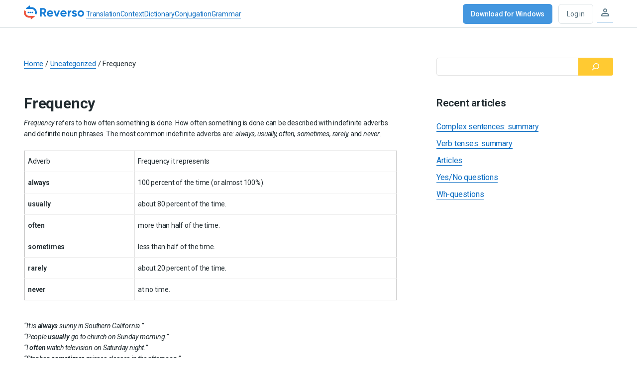

--- FILE ---
content_type: text/html; charset=UTF-8
request_url: https://grammar.reverso.net/frequency/
body_size: 14778
content:
<!DOCTYPE html>
<html dir="ltr" lang="en-US" prefix="og: https://ogp.me/ns#">
<head >
<meta charset="UTF-8" />
<meta name="viewport" content="width=device-width, initial-scale=1" />
<title>Frequency - Reverso Grammar</title>
	<style>img:is([sizes="auto" i], [sizes^="auto," i]) { contain-intrinsic-size: 3000px 1500px }</style>
	
		
	<meta name="description" content="Learn how to describe frequency using indefinite adverbs and definite noun phrases in English." />
	<meta name="robots" content="max-snippet:-1, max-image-preview:large, max-video-preview:-1" />
	<meta name="author" content="Reverso"/>
	<link rel="canonical" href="https://grammar.reverso.net/frequency/" />
	
		<meta property="og:locale" content="en_US" />
		<meta property="og:site_name" content="Reverso Grammar - Reverso helps millions of people and large organisations to communicate more effectively and accurately in all languages." />
		<meta property="og:type" content="article" />
		<meta property="og:title" content="Frequency - Reverso Grammar" />
		<meta property="og:description" content="Learn how to describe frequency using indefinite adverbs and definite noun phrases in English." />
		<meta property="og:url" content="https://grammar.reverso.net/frequency/" />
		<meta property="og:image" content="https://grammar.reverso.net/wp-content/uploads/sites/2/2025/04/reverso-grammar-placeholder.png" />
		<meta property="og:image:secure_url" content="https://grammar.reverso.net/wp-content/uploads/sites/2/2025/04/reverso-grammar-placeholder.png" />
		<meta property="og:image:width" content="1024" />
		<meta property="og:image:height" content="512" />
		<meta property="article:published_time" content="2020-03-18T11:48:39+00:00" />
		<meta property="article:modified_time" content="2025-04-10T16:17:16+00:00" />
		<meta name="twitter:card" content="summary_large_image" />
		<meta name="twitter:title" content="Frequency - Reverso Grammar" />
		<meta name="twitter:description" content="Learn how to describe frequency using indefinite adverbs and definite noun phrases in English." />
		<meta name="twitter:image" content="https://grammar.reverso.net/wp-content/uploads/sites/2/2025/04/reverso-grammar-placeholder.png" />
		<script type="application/ld+json" class="aioseo-schema">
			{"@context":"https:\/\/schema.org","@graph":[{"@type":"BlogPosting","@id":"https:\/\/grammar.reverso.net\/frequency\/#blogposting","name":"Frequency - Reverso Grammar","headline":"Frequency","author":{"@id":"https:\/\/grammar.reverso.net\/author\/reverso\/#author"},"publisher":{"@id":"https:\/\/grammar.reverso.net\/#organization"},"datePublished":"2020-03-18T11:48:39+01:00","dateModified":"2025-04-10T18:17:16+02:00","inLanguage":"en-US","mainEntityOfPage":{"@id":"https:\/\/grammar.reverso.net\/frequency\/#webpage"},"isPartOf":{"@id":"https:\/\/grammar.reverso.net\/frequency\/#webpage"},"articleSection":"Uncategorized"},{"@type":"BreadcrumbList","@id":"https:\/\/grammar.reverso.net\/frequency\/#breadcrumblist","itemListElement":[{"@type":"ListItem","@id":"https:\/\/grammar.reverso.net\/#listItem","position":1,"name":"Home","item":"https:\/\/grammar.reverso.net\/","nextItem":{"@type":"ListItem","@id":"https:\/\/grammar.reverso.net\/frequency\/#listItem","name":"Frequency"}},{"@type":"ListItem","@id":"https:\/\/grammar.reverso.net\/frequency\/#listItem","position":2,"name":"Frequency","previousItem":{"@type":"ListItem","@id":"https:\/\/grammar.reverso.net\/#listItem","name":"Home"}}]},{"@type":"Organization","@id":"https:\/\/grammar.reverso.net\/#organization","name":"Reverso Grammar","description":"Reverso helps millions of people and large organisations to communicate more effectively and accurately in all languages.","url":"https:\/\/grammar.reverso.net\/"},{"@type":"Person","@id":"https:\/\/grammar.reverso.net\/author\/reverso\/#author","url":"https:\/\/grammar.reverso.net\/author\/reverso\/","name":"Reverso","image":{"@type":"ImageObject","@id":"https:\/\/grammar.reverso.net\/frequency\/#authorImage","url":"https:\/\/secure.gravatar.com\/avatar\/f80667846b168096c0cce4218f275eb0076a77d8cfd4c1eaccb9f589af94ca44?s=96&d=mm&r=g","width":96,"height":96,"caption":"Reverso"}},{"@type":"WebPage","@id":"https:\/\/grammar.reverso.net\/frequency\/#webpage","url":"https:\/\/grammar.reverso.net\/frequency\/","name":"Frequency - Reverso Grammar","description":"Learn how to describe frequency using indefinite adverbs and definite noun phrases in English.","inLanguage":"en-US","isPartOf":{"@id":"https:\/\/grammar.reverso.net\/#website"},"breadcrumb":{"@id":"https:\/\/grammar.reverso.net\/frequency\/#breadcrumblist"},"author":{"@id":"https:\/\/grammar.reverso.net\/author\/reverso\/#author"},"creator":{"@id":"https:\/\/grammar.reverso.net\/author\/reverso\/#author"},"datePublished":"2020-03-18T11:48:39+01:00","dateModified":"2025-04-10T18:17:16+02:00"},{"@type":"WebSite","@id":"https:\/\/grammar.reverso.net\/#website","url":"https:\/\/grammar.reverso.net\/","name":"Reverso Grammar","description":"Reverso helps millions of people and large organisations to communicate more effectively and accurately in all languages.","inLanguage":"en-US","publisher":{"@id":"https:\/\/grammar.reverso.net\/#organization"}}]}
		</script>
		

<link rel='dns-prefetch' href='//cdn.reverso.net' />
<link rel='dns-prefetch' href='//fonts.googleapis.com' />
<link href='https://fonts.gstatic.com' crossorigin rel='preconnect' />
<script>
window._wpemojiSettings = {"baseUrl":"https:\/\/s.w.org\/images\/core\/emoji\/15.1.0\/72x72\/","ext":".png","svgUrl":"https:\/\/s.w.org\/images\/core\/emoji\/15.1.0\/svg\/","svgExt":".svg","source":{"concatemoji":"https:\/\/grammar.reverso.net\/wp-includes\/js\/wp-emoji-release.min.js?ver=6.8.1"}};
/*! This file is auto-generated */
!function(i,n){var o,s,e;function c(e){try{var t={supportTests:e,timestamp:(new Date).valueOf()};sessionStorage.setItem(o,JSON.stringify(t))}catch(e){}}function p(e,t,n){e.clearRect(0,0,e.canvas.width,e.canvas.height),e.fillText(t,0,0);var t=new Uint32Array(e.getImageData(0,0,e.canvas.width,e.canvas.height).data),r=(e.clearRect(0,0,e.canvas.width,e.canvas.height),e.fillText(n,0,0),new Uint32Array(e.getImageData(0,0,e.canvas.width,e.canvas.height).data));return t.every(function(e,t){return e===r[t]})}function u(e,t,n){switch(t){case"flag":return n(e,"\ud83c\udff3\ufe0f\u200d\u26a7\ufe0f","\ud83c\udff3\ufe0f\u200b\u26a7\ufe0f")?!1:!n(e,"\ud83c\uddfa\ud83c\uddf3","\ud83c\uddfa\u200b\ud83c\uddf3")&&!n(e,"\ud83c\udff4\udb40\udc67\udb40\udc62\udb40\udc65\udb40\udc6e\udb40\udc67\udb40\udc7f","\ud83c\udff4\u200b\udb40\udc67\u200b\udb40\udc62\u200b\udb40\udc65\u200b\udb40\udc6e\u200b\udb40\udc67\u200b\udb40\udc7f");case"emoji":return!n(e,"\ud83d\udc26\u200d\ud83d\udd25","\ud83d\udc26\u200b\ud83d\udd25")}return!1}function f(e,t,n){var r="undefined"!=typeof WorkerGlobalScope&&self instanceof WorkerGlobalScope?new OffscreenCanvas(300,150):i.createElement("canvas"),a=r.getContext("2d",{willReadFrequently:!0}),o=(a.textBaseline="top",a.font="600 32px Arial",{});return e.forEach(function(e){o[e]=t(a,e,n)}),o}function t(e){var t=i.createElement("script");t.src=e,t.defer=!0,i.head.appendChild(t)}"undefined"!=typeof Promise&&(o="wpEmojiSettingsSupports",s=["flag","emoji"],n.supports={everything:!0,everythingExceptFlag:!0},e=new Promise(function(e){i.addEventListener("DOMContentLoaded",e,{once:!0})}),new Promise(function(t){var n=function(){try{var e=JSON.parse(sessionStorage.getItem(o));if("object"==typeof e&&"number"==typeof e.timestamp&&(new Date).valueOf()<e.timestamp+604800&&"object"==typeof e.supportTests)return e.supportTests}catch(e){}return null}();if(!n){if("undefined"!=typeof Worker&&"undefined"!=typeof OffscreenCanvas&&"undefined"!=typeof URL&&URL.createObjectURL&&"undefined"!=typeof Blob)try{var e="postMessage("+f.toString()+"("+[JSON.stringify(s),u.toString(),p.toString()].join(",")+"));",r=new Blob([e],{type:"text/javascript"}),a=new Worker(URL.createObjectURL(r),{name:"wpTestEmojiSupports"});return void(a.onmessage=function(e){c(n=e.data),a.terminate(),t(n)})}catch(e){}c(n=f(s,u,p))}t(n)}).then(function(e){for(var t in e)n.supports[t]=e[t],n.supports.everything=n.supports.everything&&n.supports[t],"flag"!==t&&(n.supports.everythingExceptFlag=n.supports.everythingExceptFlag&&n.supports[t]);n.supports.everythingExceptFlag=n.supports.everythingExceptFlag&&!n.supports.flag,n.DOMReady=!1,n.readyCallback=function(){n.DOMReady=!0}}).then(function(){return e}).then(function(){var e;n.supports.everything||(n.readyCallback(),(e=n.source||{}).concatemoji?t(e.concatemoji):e.wpemoji&&e.twemoji&&(t(e.twemoji),t(e.wpemoji)))}))}((window,document),window._wpemojiSettings);
</script>
<link rel='stylesheet' id='genesis-grammar-sample-css' href='https://grammar.reverso.net/wp-content/themes/genesis-grammar-sample/style.css?ver=3.4.2' media='all' />
<style id='wp-emoji-styles-inline-css'>

	img.wp-smiley, img.emoji {
		display: inline !important;
		border: none !important;
		box-shadow: none !important;
		height: 1em !important;
		width: 1em !important;
		margin: 0 0.07em !important;
		vertical-align: -0.1em !important;
		background: none !important;
		padding: 0 !important;
	}
</style>
<link rel='stylesheet' id='wp-block-library-css' href='https://grammar.reverso.net/wp-includes/css/dist/block-library/style.min.css?ver=6.8.1' media='all' />
<style id='classic-theme-styles-inline-css'>
/*! This file is auto-generated */
.wp-block-button__link{color:#fff;background-color:#32373c;border-radius:9999px;box-shadow:none;text-decoration:none;padding:calc(.667em + 2px) calc(1.333em + 2px);font-size:1.125em}.wp-block-file__button{background:#32373c;color:#fff;text-decoration:none}
</style>
<style id='global-styles-inline-css'>
:root{--wp--preset--aspect-ratio--square: 1;--wp--preset--aspect-ratio--4-3: 4/3;--wp--preset--aspect-ratio--3-4: 3/4;--wp--preset--aspect-ratio--3-2: 3/2;--wp--preset--aspect-ratio--2-3: 2/3;--wp--preset--aspect-ratio--16-9: 16/9;--wp--preset--aspect-ratio--9-16: 9/16;--wp--preset--color--black: #000000;--wp--preset--color--cyan-bluish-gray: #abb8c3;--wp--preset--color--white: #ffffff;--wp--preset--color--pale-pink: #f78da7;--wp--preset--color--vivid-red: #cf2e2e;--wp--preset--color--luminous-vivid-orange: #ff6900;--wp--preset--color--luminous-vivid-amber: #fcb900;--wp--preset--color--light-green-cyan: #7bdcb5;--wp--preset--color--vivid-green-cyan: #00d084;--wp--preset--color--pale-cyan-blue: #8ed1fc;--wp--preset--color--vivid-cyan-blue: #0693e3;--wp--preset--color--vivid-purple: #9b51e0;--wp--preset--color--theme-primary: #0073e5;--wp--preset--color--theme-secondary: #0073e5;--wp--preset--gradient--vivid-cyan-blue-to-vivid-purple: linear-gradient(135deg,rgba(6,147,227,1) 0%,rgb(155,81,224) 100%);--wp--preset--gradient--light-green-cyan-to-vivid-green-cyan: linear-gradient(135deg,rgb(122,220,180) 0%,rgb(0,208,130) 100%);--wp--preset--gradient--luminous-vivid-amber-to-luminous-vivid-orange: linear-gradient(135deg,rgba(252,185,0,1) 0%,rgba(255,105,0,1) 100%);--wp--preset--gradient--luminous-vivid-orange-to-vivid-red: linear-gradient(135deg,rgba(255,105,0,1) 0%,rgb(207,46,46) 100%);--wp--preset--gradient--very-light-gray-to-cyan-bluish-gray: linear-gradient(135deg,rgb(238,238,238) 0%,rgb(169,184,195) 100%);--wp--preset--gradient--cool-to-warm-spectrum: linear-gradient(135deg,rgb(74,234,220) 0%,rgb(151,120,209) 20%,rgb(207,42,186) 40%,rgb(238,44,130) 60%,rgb(251,105,98) 80%,rgb(254,248,76) 100%);--wp--preset--gradient--blush-light-purple: linear-gradient(135deg,rgb(255,206,236) 0%,rgb(152,150,240) 100%);--wp--preset--gradient--blush-bordeaux: linear-gradient(135deg,rgb(254,205,165) 0%,rgb(254,45,45) 50%,rgb(107,0,62) 100%);--wp--preset--gradient--luminous-dusk: linear-gradient(135deg,rgb(255,203,112) 0%,rgb(199,81,192) 50%,rgb(65,88,208) 100%);--wp--preset--gradient--pale-ocean: linear-gradient(135deg,rgb(255,245,203) 0%,rgb(182,227,212) 50%,rgb(51,167,181) 100%);--wp--preset--gradient--electric-grass: linear-gradient(135deg,rgb(202,248,128) 0%,rgb(113,206,126) 100%);--wp--preset--gradient--midnight: linear-gradient(135deg,rgb(2,3,129) 0%,rgb(40,116,252) 100%);--wp--preset--font-size--small: 12px;--wp--preset--font-size--medium: 20px;--wp--preset--font-size--large: 20px;--wp--preset--font-size--x-large: 42px;--wp--preset--font-size--normal: 18px;--wp--preset--font-size--larger: 24px;--wp--preset--spacing--20: 0.44rem;--wp--preset--spacing--30: 0.67rem;--wp--preset--spacing--40: 1rem;--wp--preset--spacing--50: 1.5rem;--wp--preset--spacing--60: 2.25rem;--wp--preset--spacing--70: 3.38rem;--wp--preset--spacing--80: 5.06rem;--wp--preset--shadow--natural: 6px 6px 9px rgba(0, 0, 0, 0.2);--wp--preset--shadow--deep: 12px 12px 50px rgba(0, 0, 0, 0.4);--wp--preset--shadow--sharp: 6px 6px 0px rgba(0, 0, 0, 0.2);--wp--preset--shadow--outlined: 6px 6px 0px -3px rgba(255, 255, 255, 1), 6px 6px rgba(0, 0, 0, 1);--wp--preset--shadow--crisp: 6px 6px 0px rgba(0, 0, 0, 1);}:where(.is-layout-flex){gap: 0.5em;}:where(.is-layout-grid){gap: 0.5em;}body .is-layout-flex{display: flex;}.is-layout-flex{flex-wrap: wrap;align-items: center;}.is-layout-flex > :is(*, div){margin: 0;}body .is-layout-grid{display: grid;}.is-layout-grid > :is(*, div){margin: 0;}:where(.wp-block-columns.is-layout-flex){gap: 2em;}:where(.wp-block-columns.is-layout-grid){gap: 2em;}:where(.wp-block-post-template.is-layout-flex){gap: 1.25em;}:where(.wp-block-post-template.is-layout-grid){gap: 1.25em;}.has-black-color{color: var(--wp--preset--color--black) !important;}.has-cyan-bluish-gray-color{color: var(--wp--preset--color--cyan-bluish-gray) !important;}.has-white-color{color: var(--wp--preset--color--white) !important;}.has-pale-pink-color{color: var(--wp--preset--color--pale-pink) !important;}.has-vivid-red-color{color: var(--wp--preset--color--vivid-red) !important;}.has-luminous-vivid-orange-color{color: var(--wp--preset--color--luminous-vivid-orange) !important;}.has-luminous-vivid-amber-color{color: var(--wp--preset--color--luminous-vivid-amber) !important;}.has-light-green-cyan-color{color: var(--wp--preset--color--light-green-cyan) !important;}.has-vivid-green-cyan-color{color: var(--wp--preset--color--vivid-green-cyan) !important;}.has-pale-cyan-blue-color{color: var(--wp--preset--color--pale-cyan-blue) !important;}.has-vivid-cyan-blue-color{color: var(--wp--preset--color--vivid-cyan-blue) !important;}.has-vivid-purple-color{color: var(--wp--preset--color--vivid-purple) !important;}.has-black-background-color{background-color: var(--wp--preset--color--black) !important;}.has-cyan-bluish-gray-background-color{background-color: var(--wp--preset--color--cyan-bluish-gray) !important;}.has-white-background-color{background-color: var(--wp--preset--color--white) !important;}.has-pale-pink-background-color{background-color: var(--wp--preset--color--pale-pink) !important;}.has-vivid-red-background-color{background-color: var(--wp--preset--color--vivid-red) !important;}.has-luminous-vivid-orange-background-color{background-color: var(--wp--preset--color--luminous-vivid-orange) !important;}.has-luminous-vivid-amber-background-color{background-color: var(--wp--preset--color--luminous-vivid-amber) !important;}.has-light-green-cyan-background-color{background-color: var(--wp--preset--color--light-green-cyan) !important;}.has-vivid-green-cyan-background-color{background-color: var(--wp--preset--color--vivid-green-cyan) !important;}.has-pale-cyan-blue-background-color{background-color: var(--wp--preset--color--pale-cyan-blue) !important;}.has-vivid-cyan-blue-background-color{background-color: var(--wp--preset--color--vivid-cyan-blue) !important;}.has-vivid-purple-background-color{background-color: var(--wp--preset--color--vivid-purple) !important;}.has-black-border-color{border-color: var(--wp--preset--color--black) !important;}.has-cyan-bluish-gray-border-color{border-color: var(--wp--preset--color--cyan-bluish-gray) !important;}.has-white-border-color{border-color: var(--wp--preset--color--white) !important;}.has-pale-pink-border-color{border-color: var(--wp--preset--color--pale-pink) !important;}.has-vivid-red-border-color{border-color: var(--wp--preset--color--vivid-red) !important;}.has-luminous-vivid-orange-border-color{border-color: var(--wp--preset--color--luminous-vivid-orange) !important;}.has-luminous-vivid-amber-border-color{border-color: var(--wp--preset--color--luminous-vivid-amber) !important;}.has-light-green-cyan-border-color{border-color: var(--wp--preset--color--light-green-cyan) !important;}.has-vivid-green-cyan-border-color{border-color: var(--wp--preset--color--vivid-green-cyan) !important;}.has-pale-cyan-blue-border-color{border-color: var(--wp--preset--color--pale-cyan-blue) !important;}.has-vivid-cyan-blue-border-color{border-color: var(--wp--preset--color--vivid-cyan-blue) !important;}.has-vivid-purple-border-color{border-color: var(--wp--preset--color--vivid-purple) !important;}.has-vivid-cyan-blue-to-vivid-purple-gradient-background{background: var(--wp--preset--gradient--vivid-cyan-blue-to-vivid-purple) !important;}.has-light-green-cyan-to-vivid-green-cyan-gradient-background{background: var(--wp--preset--gradient--light-green-cyan-to-vivid-green-cyan) !important;}.has-luminous-vivid-amber-to-luminous-vivid-orange-gradient-background{background: var(--wp--preset--gradient--luminous-vivid-amber-to-luminous-vivid-orange) !important;}.has-luminous-vivid-orange-to-vivid-red-gradient-background{background: var(--wp--preset--gradient--luminous-vivid-orange-to-vivid-red) !important;}.has-very-light-gray-to-cyan-bluish-gray-gradient-background{background: var(--wp--preset--gradient--very-light-gray-to-cyan-bluish-gray) !important;}.has-cool-to-warm-spectrum-gradient-background{background: var(--wp--preset--gradient--cool-to-warm-spectrum) !important;}.has-blush-light-purple-gradient-background{background: var(--wp--preset--gradient--blush-light-purple) !important;}.has-blush-bordeaux-gradient-background{background: var(--wp--preset--gradient--blush-bordeaux) !important;}.has-luminous-dusk-gradient-background{background: var(--wp--preset--gradient--luminous-dusk) !important;}.has-pale-ocean-gradient-background{background: var(--wp--preset--gradient--pale-ocean) !important;}.has-electric-grass-gradient-background{background: var(--wp--preset--gradient--electric-grass) !important;}.has-midnight-gradient-background{background: var(--wp--preset--gradient--midnight) !important;}.has-small-font-size{font-size: var(--wp--preset--font-size--small) !important;}.has-medium-font-size{font-size: var(--wp--preset--font-size--medium) !important;}.has-large-font-size{font-size: var(--wp--preset--font-size--large) !important;}.has-x-large-font-size{font-size: var(--wp--preset--font-size--x-large) !important;}
:where(.wp-block-post-template.is-layout-flex){gap: 1.25em;}:where(.wp-block-post-template.is-layout-grid){gap: 1.25em;}
:where(.wp-block-columns.is-layout-flex){gap: 2em;}:where(.wp-block-columns.is-layout-grid){gap: 2em;}
:root :where(.wp-block-pullquote){font-size: 1.5em;line-height: 1.6;}
</style>
<link rel='stylesheet' id='genesis-grammar-sample-fonts-css' href='https://fonts.googleapis.com/css?family=Source+Sans+Pro:400,400i,600,700&#038;display=swap' media='all' />
<link rel='stylesheet' id='genesis-grammar-sample-gutenberg-css' href='https://grammar.reverso.net/wp-content/themes/genesis-grammar-sample/lib/gutenberg/front-end.css?ver=3.4.2' media='all' />
<style id='genesis-grammar-sample-gutenberg-inline-css'>
.gb-block-post-grid .gb-post-grid-items h2 a:hover {
	color: #0073e5;
}

.site-container .wp-block-button .wp-block-button__link {
	background-color: #0073e5;
}

.wp-block-button .wp-block-button__link:not(.has-background),
.wp-block-button .wp-block-button__link:not(.has-background):focus,
.wp-block-button .wp-block-button__link:not(.has-background):hover {
	color: #ffffff;
}

.site-container .wp-block-button.is-style-outline .wp-block-button__link {
	color: #0073e5;
}

.site-container .wp-block-button.is-style-outline .wp-block-button__link:focus,
.site-container .wp-block-button.is-style-outline .wp-block-button__link:hover {
	color: #2396ff;
}		.site-container .has-small-font-size {
			font-size: 12px;
		}		.site-container .has-normal-font-size {
			font-size: 18px;
		}		.site-container .has-large-font-size {
			font-size: 20px;
		}		.site-container .has-larger-font-size {
			font-size: 24px;
		}		.site-container .has-theme-primary-color,
		.site-container .wp-block-button .wp-block-button__link.has-theme-primary-color,
		.site-container .wp-block-button.is-style-outline .wp-block-button__link.has-theme-primary-color {
			color: #0073e5;
		}

		.site-container .has-theme-primary-background-color,
		.site-container .wp-block-button .wp-block-button__link.has-theme-primary-background-color,
		.site-container .wp-block-pullquote.is-style-solid-color.has-theme-primary-background-color {
			background-color: #0073e5;
		}		.site-container .has-theme-secondary-color,
		.site-container .wp-block-button .wp-block-button__link.has-theme-secondary-color,
		.site-container .wp-block-button.is-style-outline .wp-block-button__link.has-theme-secondary-color {
			color: #0073e5;
		}

		.site-container .has-theme-secondary-background-color,
		.site-container .wp-block-button .wp-block-button__link.has-theme-secondary-background-color,
		.site-container .wp-block-pullquote.is-style-solid-color.has-theme-secondary-background-color {
			background-color: #0073e5;
		}
</style>
<link rel='stylesheet' id='custom-google-fonts-css' href='https://fonts.googleapis.com/css2?family=Roboto%3Aital%2Cwght%400%2C100..900%3B1%2C100..900&#038;display=swap&#038;ver=6.8.1' media='all' />
<script src="https://grammar.reverso.net/wp-includes/js/jquery/jquery.min.js?ver=3.7.1" id="jquery-core-js"></script>
<script src="https://grammar.reverso.net/wp-includes/js/jquery/jquery-migrate.min.js?ver=3.4.1" id="jquery-migrate-js"></script>
<script src="//cdn.reverso.net/rumjs/conf/rum.config.grammar.min.js" id="rum-config-js"></script>
<script id="rum-config-js-after">
var rumjs = rumjs || {};
    rumjs.que = rumjs.que || [];
    rumjs.gtmque = rumjs.gtmque || function () { (rumjs.gtmque.q = rumjs.gtmque.q || []).push(arguments); };
    
    rumjs.gtmque({
        "page_category": "Frequency - Reverso Grammar",
        "domain": "grammar",
        "interface_language": "fr"
    });
    
    rumjs.que.push(function () {
        rumjs.config.init();
        rumjs.business.init({});
    });
    
    function sendGTMEvent(paramsMap) {
        rumjs.gtmque(paramsMap);
    }
</script>
<link rel="https://api.w.org/" href="https://grammar.reverso.net/wp-json/" /><link rel="alternate" title="JSON" type="application/json" href="https://grammar.reverso.net/wp-json/wp/v2/posts/14563" /><link rel="EditURI" type="application/rsd+xml" title="RSD" href="https://grammar.reverso.net/xmlrpc.php?rsd" />

<link rel='shortlink' href='https://grammar.reverso.net/?p=14563' />
<link rel="alternate" title="oEmbed (JSON)" type="application/json+oembed" href="https://grammar.reverso.net/wp-json/oembed/1.0/embed?url=https%3A%2F%2Fgrammar.reverso.net%2Ffrequency%2F" />
<link rel="alternate" title="oEmbed (XML)" type="text/xml+oembed" href="https://grammar.reverso.net/wp-json/oembed/1.0/embed?url=https%3A%2F%2Fgrammar.reverso.net%2Ffrequency%2F&#038;format=xml" />
<link rel="pingback" href="https://grammar.reverso.net/xmlrpc.php" />
<link rel="icon" href="https://grammar.reverso.net/wp-content/uploads/sites/2/2025/03/cropped-reverso-apple-touch-icon-32x32.png" sizes="32x32" />
<link rel="icon" href="https://grammar.reverso.net/wp-content/uploads/sites/2/2025/03/cropped-reverso-apple-touch-icon-192x192.png" sizes="192x192" />
<link rel="apple-touch-icon" href="https://grammar.reverso.net/wp-content/uploads/sites/2/2025/03/cropped-reverso-apple-touch-icon-180x180.png" />
<meta name="msapplication-TileImage" content="https://grammar.reverso.net/wp-content/uploads/sites/2/2025/03/cropped-reverso-apple-touch-icon-270x270.png" />
</head>
<body class="wp-singular post-template-default single single-post postid-14563 single-format-standard wp-embed-responsive wp-theme-genesis wp-child-theme-genesis-grammar-sample header-full-width content-sidebar genesis-breadcrumbs-visible genesis-singular-image-hidden genesis-footer-widgets-hidden no-js has-no-blocks" itemscope itemtype="https://schema.org/WebPage">	<script>
	//<![CDATA[
	(function(){
		var c = document.body.classList;
		c.remove( 'no-js' );
		c.add( 'js' );
	})();
	//]]>
	</script>
	<div class="site-container"><ul class="genesis-skip-link"><li><a href="#genesis-content" class="screen-reader-shortcut"> Skip to main content</a></li><li><a href="#genesis-sidebar-primary" class="screen-reader-shortcut"> Skip to primary sidebar</a></li></ul><header class="site-header" itemscope itemtype="https://schema.org/WPHeader"><div class="wrap">    <header class="app-new-top-bar-desktop">
        <a class="app-new-top-bar-desktop__logo align-vertically" href="https://www.reverso.net">
					<div class="logo-wrapper">
						<svg width="121" height="28" viewBox="0 0 121 28" fill="none" xmlns="http://www.w3.org/2000/svg">
								<g clip-path="url(#clip0_534_3262)">
								<path d="M45.2145 22.3052H41.6038L38.187 16.3927H35.6425V22.3052H32.2983V5.27319H39.0836C40.6507 5.27319 41.9835 5.82471 43.082 6.92773C44.1806 8.03076 44.7299 9.36088 44.7299 10.9181C44.7299 11.9725 44.431 12.9538 43.8333 13.8622C43.2355 14.7544 42.4439 15.4275 41.4584 15.8817L45.2145 22.3052ZM39.0836 8.41195H35.6425V13.4486H39.0836C39.7136 13.4486 40.2548 13.2053 40.7072 12.7186C41.1595 12.2158 41.3857 11.6156 41.3857 10.9181C41.3857 10.2206 41.1595 9.62853 40.7072 9.1419C40.2548 8.65527 39.7136 8.41195 39.0836 8.41195Z" fill="#157CD5"/>
								<path d="M58.6849 17.5119H49.549C49.9529 19.0367 51.0919 19.7991 52.9659 19.7991C54.1614 19.7991 55.0661 19.3936 55.68 18.5825L58.2002 20.0424C57.0047 21.778 55.2438 22.6459 52.9174 22.6459C50.9142 22.6459 49.3067 22.0376 48.0951 20.821C46.8834 19.6044 46.2776 18.0715 46.2776 16.2224C46.2776 14.4056 46.8753 12.8808 48.0708 11.648C49.2502 10.4152 50.7849 9.79885 52.6751 9.79885C54.4683 9.79885 55.9304 10.4152 57.0613 11.648C58.2245 12.8808 58.8061 14.4056 58.8061 16.2224C58.8061 16.563 58.7657 16.9928 58.6849 17.5119ZM49.5006 15.0788H55.68C55.5023 14.2839 55.1388 13.6757 54.5895 13.2539C54.0564 12.8322 53.4182 12.6213 52.6751 12.6213C51.835 12.6213 51.1403 12.8403 50.5911 13.2782C50.0418 13.7 49.6783 14.3002 49.5006 15.0788Z" fill="#157CD5"/>
								<path d="M66.0159 18.6555L68.9724 10.1395H72.4135L67.8092 22.3052H64.2469L59.6427 10.1395H63.0837L66.0159 18.6555Z" fill="#157CD5"/>
								<path d="M85.7094 17.5119H76.5736C76.9775 19.0367 78.1164 19.7991 79.9904 19.7991C81.1859 19.7991 82.0906 19.3936 82.7045 18.5825L85.2248 20.0424C84.0293 21.778 82.2684 22.6459 79.942 22.6459C77.9387 22.6459 76.3313 22.0376 75.1196 20.821C73.908 19.6044 73.3021 18.0715 73.3021 16.2224C73.3021 14.4056 73.8999 12.8808 75.0954 11.648C76.2747 10.4152 77.8095 9.79885 79.6997 9.79885C81.4929 9.79885 82.955 10.4152 84.0858 11.648C85.249 12.8808 85.8306 14.4056 85.8306 16.2224C85.8306 16.563 85.7902 16.9928 85.7094 17.5119ZM76.5251 15.0788H82.7045C82.5268 14.2839 82.1633 13.6757 81.6141 13.2539C81.0809 12.8322 80.4428 12.6213 79.6997 12.6213C78.8596 12.6213 78.1649 12.8403 77.6156 13.2782C77.0663 13.7 76.7028 14.3002 76.5251 15.0788Z" fill="#157CD5"/>
								<path d="M91.6236 10.1395V12.232C91.8983 11.4696 92.3668 10.8938 93.0291 10.5045C93.6915 10.0989 94.4508 9.89617 95.307 9.89617V13.3999C94.3539 13.2701 93.4976 13.4648 92.7383 13.9839C91.9952 14.4867 91.6236 15.3221 91.6236 16.49V22.3052H88.4976V10.1395H91.6236Z" fill="#157CD5"/>
								<path d="M100.125 13.5946C100.125 14.1136 100.86 14.5597 102.33 14.9328C102.847 15.0463 103.316 15.1842 103.736 15.3464C104.156 15.4924 104.576 15.7114 104.996 16.0034C105.432 16.2791 105.771 16.6522 106.014 17.1226C106.256 17.593 106.377 18.1364 106.377 18.7528C106.377 20.0018 105.909 20.967 104.972 21.6483C104.035 22.3133 102.88 22.6459 101.506 22.6459C99.0184 22.6459 97.3221 21.6807 96.4174 19.7504L99.1315 18.2175C99.5031 19.2719 100.295 19.7991 101.506 19.7991C102.621 19.7991 103.178 19.4503 103.178 18.7528C103.178 18.2338 102.443 17.7877 100.973 17.4146C100.424 17.2686 99.9554 17.1226 99.5677 16.9766C99.18 16.8306 98.7599 16.6198 98.3076 16.344C97.8552 16.052 97.5079 15.6871 97.2656 15.2491C97.0394 14.7949 96.9263 14.2677 96.9263 13.6675C96.9263 12.4672 97.3625 11.5264 98.2349 10.8451C99.1234 10.1476 100.222 9.79885 101.531 9.79885C102.516 9.79885 103.413 10.0259 104.22 10.4801C105.028 10.9181 105.666 11.5507 106.135 12.378L103.469 13.8379C103.081 13.0106 102.435 12.597 101.531 12.597C101.127 12.597 100.787 12.6943 100.513 12.8889C100.254 13.0674 100.125 13.3026 100.125 13.5946Z" fill="#157CD5"/>
								<path d="M119.03 20.7967C117.802 22.0295 116.283 22.6459 114.474 22.6459C112.665 22.6459 111.146 22.0295 109.918 20.7967C108.69 19.5639 108.077 18.0391 108.077 16.2224C108.077 14.4218 108.69 12.9052 109.918 11.6724C111.162 10.4234 112.681 9.79885 114.474 9.79885C116.267 9.79885 117.786 10.4234 119.03 11.6724C120.274 12.9214 120.896 14.438 120.896 16.2224C120.896 18.0229 120.274 19.5477 119.03 20.7967ZM112.123 18.6312C112.753 19.2638 113.537 19.5801 114.474 19.5801C115.411 19.5801 116.195 19.2638 116.825 18.6312C117.455 17.9985 117.77 17.1956 117.77 16.2224C117.77 15.2491 117.455 14.4462 116.825 13.8135C116.195 13.1809 115.411 12.8646 114.474 12.8646C113.537 12.8646 112.753 13.1809 112.123 13.8135C111.51 14.4624 111.203 15.2653 111.203 16.2224C111.203 17.1794 111.51 17.9823 112.123 18.6312Z" fill="#157CD5"/>
								<g clip-path="url(#clip1_534_3262)">
										<g clip-path="url(#clip2_534_3262)">
										<path fill-rule="evenodd" clip-rule="evenodd" d="M10.9676 14.2506C10.5659 14.2506 10.2296 14.7168 9.94702 15.0034C9.68933 15.2648 9.33167 15.4268 8.93633 15.4268C8.15116 15.4268 7.51465 14.788 7.51465 14C7.51465 13.212 8.15116 12.5732 8.93633 12.5732C9.37667 12.5732 9.77026 12.7742 10.031 13.0896C10.2739 13.3834 10.5872 13.845 10.9676 13.845C11.348 13.845 11.6613 13.3834 11.9042 13.0896C12.1649 12.7742 12.5585 12.5732 12.9989 12.5732C13.4394 12.5732 13.8332 12.7744 14.094 13.0901C14.3365 13.3837 14.6495 13.845 15.0296 13.845C15.4096 13.845 15.7226 13.3837 15.9651 13.0901C16.2259 12.7744 16.6197 12.5732 17.0602 12.5732C17.8454 12.5732 18.4819 13.212 18.4819 14C18.4819 14.788 17.8454 15.4268 17.0602 15.4268C16.6647 15.4268 16.3068 15.2646 16.0491 15.003C15.7669 14.7165 15.4309 14.2506 15.0296 14.2506C14.6282 14.2506 14.2922 14.7165 14.01 15.003C13.7523 15.2646 13.3944 15.4268 12.9989 15.4268C12.6035 15.4268 12.2459 15.2648 11.9882 15.0034C11.7057 14.7168 11.3693 14.2506 10.9676 14.2506Z" fill="#157CD5"/>
										<path fill-rule="evenodd" clip-rule="evenodd" d="M4.6151 5.27122L11.5537 0.0829502C11.8264 -0.120973 12.2142 0.0743616 12.2142 0.415673V3.42188H15.4572C21.2776 3.42188 25.996 8.15721 25.996 13.9985C25.996 15.3665 25.7372 16.6739 25.266 17.8739C25.1761 18.1031 24.9034 18.1915 24.6909 18.0684L22.2332 16.6443C22.0575 16.5425 21.9827 16.3282 22.045 16.1344C22.2614 15.4615 22.3784 14.7437 22.3784 13.9985C22.3784 10.1623 19.2797 7.05248 15.4572 7.05248H15.4568H13.3514V7.05232H5.67883C4.07488 7.05232 3.92742 5.70664 4.6151 5.27122Z" fill="#157CD5"/>
										<path fill-rule="evenodd" clip-rule="evenodd" d="M21.381 22.7288L14.4424 27.917C14.1697 28.121 13.7819 27.9256 13.7819 27.5843V24.5781H10.5389C4.71849 24.5781 0.000125885 19.8428 0.000125885 14.0015C0.000125885 12.6335 0.258919 11.3261 0.730051 10.1261C0.820004 9.89693 1.09266 9.8085 1.30518 9.93163L3.76291 11.3557C3.93863 11.4575 4.01343 11.6718 3.9511 11.8656C3.73466 12.5385 3.61773 13.2563 3.61773 14.0015C3.61773 17.8377 6.71644 20.9475 10.5389 20.9475H10.5393H12.6447V20.9477H20.3173C21.9212 20.9477 22.0687 22.2934 21.381 22.7288Z" fill="#EC523B"/>
										</g>
								</g>
								</g>
								<defs>
								<clipPath id="clip0_534_3262">
								<rect width="121" height="28" fill="white"/>
								</clipPath>
								<clipPath id="clip1_534_3262">
								<rect width="25.9961" height="28" fill="white"/>
								</clipPath>
								<clipPath id="clip2_534_3262">
								<rect width="25.9961" height="28" fill="white"/>
								</clipPath>
								</defs>
						</svg>
					</div>
        </a>
        <div class="app-new-top-bar-desktop__anchors-wrapper">
					<div class="app-new-top-bar-desktop__anchors-wrapper__anchor">
							<a class="app-new-top-bar-desktop__anchors-wrapper__anchor__inside" href="https://www.reverso.net/text_translation.aspx?lang=EN">Translation</a>
					</div>
					<div class="app-new-top-bar-desktop__anchors-wrapper__anchor">
							<a class="app-new-top-bar-desktop__anchors-wrapper__anchor__inside" href="https://context.reverso.net/translation/">Context</a>
					</div>
					<div class="app-new-top-bar-desktop__anchors-wrapper__anchor">
							<a class="app-new-top-bar-desktop__anchors-wrapper__anchor__inside" href="https://dictionary.reverso.net/">Dictionary</a>
					</div>
					<div class="app-new-top-bar-desktop__anchors-wrapper__anchor">
							<a class="app-new-top-bar-desktop__anchors-wrapper__anchor__inside" apptooltip href="https://conjugator.reverso.net/conjugation-english.html">Conjugation</a>
					</div>
					<div class="app-new-top-bar-desktop__anchors-wrapper__anchor active-anchor">
							<a class="app-new-top-bar-desktop__anchors-wrapper__anchor__inside" href="/">Grammar</a>
					</div>
					<div>
						<button class="app-new-top-bar-desktop__anchors-wrapper__anchor" id="menu-button">
							<app-icon class="app-new-top-bar-desktop__anchors-wrapper__anchor__inside">
									<span class="app-icon app-icon-- icon-icon-ellipsis"></span>
							</app-icon>
						</button>
						<button class="app-new-top-bar-desktop__anchors-wrapper__anchor" id="menu-button-mobile">
							Grammar 
							<app-icon>
								<span class="app-icon icon-chevron"></span>
							</app-icon>
						</button>
						<div id="cdk-overlay-0" style="display: none;">
							<div class="app-popup-menu-view__menu">
								<a class="app-popup-menu-view__menu__item__mobile" href="https://www.reverso.net/text_translation.aspx?lang=EN">
									<span class="app-context-icon app-context-icon-- icon-translation"></span>
									<span>Translation</span>
								</a>
								<a class="app-popup-menu-view__menu__item__mobile" href="https://context.reverso.net/translation/">
									<span class="app-context-icon app-context-icon-- icon-spellcheck"></span>
									<span>Context</span>
								</a>
								<a class="app-popup-menu-view__menu__item__mobile" href="https://dictionary.reverso.net/">
									<span class="app-context-icon app-context-icon-- icon-dictionary"></span>
									<span>Dictionary</span>
								</a>
								<a class="app-popup-menu-view__menu__item" href="https://conjugator.reverso.net/conjugation-english.html">
									<span class="app-context-icon app-context-icon-- icon-conjugator"></span>
									<span>Conjugation</span>
								</a>
								<a class="app-popup-menu-view__menu__item" href="https://synonyms.reverso.net/synonyme/">
									<span class="app-context-icon app-context-icon-- icon-synonyms"></span>
									<span>Synonyms</span>
								</a>
								<a class="app-popup-menu-view__menu__item" href="https://www.reverso.net/spell-checker/english-spelling-grammar/">
										<span class="app-context-icon app-context-icon-- icon-vocabulary"></span>
										<span>Spell Check</span>
								</a>
								<a class="app-popup-menu-view__menu__item" href="https://documents.reverso.net/Default.aspx?lang=en">
										<span class="app-context-icon app-context-icon-- icon-documents"></span>
										<span>Documents & Website translation</span>
								</a>
							</div>
						</div>
					</div>
        </div>

        <div id="app-link">
					<a id="download-link" href="https://dl.reverso.net/desktop-app/macos" title="Télécharger pour Mac" class="cta-blue">
						<app-icon class="app-new-top-bar-desktop__dapp-promo-button__icon">
								<span class="app-icon app-icon-- icon-icon-dapp-download"></span>
						</app-icon>
						<span id="download-text">Download for Mac</span>
					</a>
					<a href="https://account.reverso.net/Account/Login" title="Connexion" class="cta-white">
							<span class="simple-user-text"> Log in </span>
							<span class="user-icon"></span>
					</a>
			</div>
			<div id="app-link-mobile">
				<a href="https://account.reverso.net/Account/Login" title="Connexion">
					<svg width="32" height="32" viewBox="0 0 32 32" fill="none" xmlns="http://www.w3.org/2000/svg">
						<g clip-path="url(#clip0_731_2982)">
						<path fill-rule="evenodd" clip-rule="evenodd" d="M18 12C18 13.1046 17.1046 14 16 14C14.8954 14 14 13.1046 14 12C14 10.8954 14.8954 10 16 10C17.1046 10 18 10.8954 18 12ZM20 12C20 14.2091 18.2091 16 16 16C13.7909 16 12 14.2091 12 12C12 9.79086 13.7909 8 16 8C18.2091 8 20 9.79086 20 12ZM10.0013 22C10.0494 20.335 11.4143 19 13.0909 19H18.9091C20.5857 19 21.9506 20.335 21.9987 22H10.0013ZM8 22.0909C8 19.2793 10.2793 17 13.0909 17H18.9091C21.7207 17 24 19.2793 24 22.0909C24 23.1453 23.1453 24 22.0909 24H9.90909C8.85473 24 8 23.1453 8 22.0909Z" fill="#607D8B"/>
						</g>
						<defs>
						<clipPath id="clip0_731_2982">
						<rect width="32" height="32" fill="white"/>
						</clipPath>
						</defs>
					</svg>
				</a>
			</div>
    </header>
    </div></header><div class="site-inner"><div class="content-sidebar-wrap"><main class="content" id="genesis-content"><div class="breadcrumb" itemscope itemtype="https://schema.org/BreadcrumbList"><span class="breadcrumb-link-wrap" itemprop="itemListElement" itemscope itemtype="https://schema.org/ListItem"><a class="breadcrumb-link" href="https://grammar.reverso.net/" itemprop="item"><span class="breadcrumb-link-text-wrap" itemprop="name">Home</span></a><meta itemprop="position" content="1"></span> <span aria-label="breadcrumb separator">/</span> <span class="breadcrumb-link-wrap" itemprop="itemListElement" itemscope itemtype="https://schema.org/ListItem"><a class="breadcrumb-link" href="https://grammar.reverso.net/category/uncategorized/" itemprop="item"><span class="breadcrumb-link-text-wrap" itemprop="name">Uncategorized</span></a><meta itemprop="position" content="2"></span> <span aria-label="breadcrumb separator">/</span> Frequency</div><article class="post-14563 post type-post status-publish format-standard category-uncategorized entry" aria-label="Frequency" itemscope itemtype="https://schema.org/CreativeWork"><header class="entry-header"><h1 class="entry-title" itemprop="headline">Frequency</h1>
</header><div class="entry-content" itemprop="text"><p><i>Frequency</i> refers to how often something is done. How often something is done can be described with indefinite adverbs and definite noun phrases. The most common indefinite adverbs are: <i>always, usually, often, sometimes, rarely,</i> and <i>never</i>.</p>
<div class="banner-holder hidden-d">
    </p>
<div id="div-gpt-ad-1436187823257-0">
    <script type="text/javascript"><br />
    if($(window).width() < 768) {googletag.cmd.push(function() { googletag.display('div-gpt-ad-1436187823257-0'); });}
    </script></div>
</div>
<table class="table table-c table-e" border="1" align="center" cellpadding="1" cellspacing="1">
<tbody>
<tr>
<td width="100" class="first">Adverb</td>
<td width="200" class="first">Frequency it represents</td>
</tr>
<tr>
<td class="second"><strong>always</strong></td>
<td class="second">100 percent of the time (or almost 100%).</td>
</tr>
<tr>
<td class="second"><strong>usually</strong></td>
<td class="second">about 80 percent of the time.</td>
</tr>
<tr>
<td class="second"><strong>often</strong></td>
<td class="second">more than half of the time.</td>
</tr>
<tr>
<td class="second"><strong>sometimes</strong></td>
<td class="second">less than half of the time.</td>
</tr>
<tr>
<td class="second"><strong>rarely</strong></td>
<td class="second">about 20 percent of the time.</td>
</tr>
<tr>
<td class="second"><strong>never</strong></td>
<td class="second">at no time.</td>
</tr>
</tbody>
</table>
<p><em>“It is <strong>always</strong> sunny in Southern California.”</em><br />
<em>“People <strong>usually</strong> go to church on Sunday morning.”</em><br />
<em>“I <strong>often</strong> watch television on Saturday night.”</em><br />
<em>“Stephen <strong>sometimes</strong> misses classes in the afternoon.”</em><br />
<em>“There is <strong>rarely</strong> enough time in a week to get everything done.”</em><br />
<em>“I have <strong>never</strong> been to Wyoming, but I hear it is a nice place.”</em></p>
<p>The second way to talk about frequency is to use <i>definite noun phrases</i>. These phrases say exactly how often something is done. For example, “three times a day,” “twice a month,” “once a year”:</p>
<p><em>“You should take this medicine <strong>three times a day</strong>.”</em><br />
<em>“That magazine is published <strong>twice a month</strong>.”</em><br />
<em>“The committee is scheduled to meet <strong>once a year</strong>.”</em></p>

</div><footer class="entry-footer"></footer></article></main><aside class="sidebar sidebar-primary widget-area" role="complementary" aria-label="Primary Sidebar" itemscope itemtype="https://schema.org/WPSideBar" id="genesis-sidebar-primary"><section id="block-2" class="widget widget_block widget_search"><div class="widget-wrap"><form role="search" method="get" action="https://grammar.reverso.net/" class="wp-block-search__button-outside wp-block-search__text-button wp-block-search"    ><label class="wp-block-search__label" for="wp-block-search__input-1" >Search</label><div class="wp-block-search__inside-wrapper " ><input class="wp-block-search__input" id="wp-block-search__input-1" placeholder="" value="" type="search" name="s" required /><button aria-label="Search" class="wp-block-search__button wp-element-button" type="submit" >Search</button></div></form></div></section>
<section id="block-3" class="widget widget_block"><div class="widget-wrap"><div class="wp-block-group"><div class="wp-block-group__inner-container is-layout-flow wp-block-group-is-layout-flow"><p class="wp-block-heading widget-title">Recent articles</p><ul class="wp-block-latest-posts__list wp-block-latest-posts"><li><a class="wp-block-latest-posts__post-title" href="https://grammar.reverso.net/complex-sentences/">Complex sentences: summary</a></li>
<li><a class="wp-block-latest-posts__post-title" href="https://grammar.reverso.net/verb-tenses-summary/">Verb tenses: summary</a></li>
<li><a class="wp-block-latest-posts__post-title" href="https://grammar.reverso.net/articles/">Articles</a></li>
<li><a class="wp-block-latest-posts__post-title" href="https://grammar.reverso.net/yes-no-questions/">Yes/No questions</a></li>
<li><a class="wp-block-latest-posts__post-title" href="https://grammar.reverso.net/wh-questions/">Wh-questions</a></li>
</ul></div></div></div></section>
</aside></div></div><div class="related-posts-section"><div class="related-posts-section-inner"><h2>Read more…</h2><div class="articles-grid">					<a href="https://grammar.reverso.net/if-and-conditionals/" class="article-card">
							<div class="article-image">
									<span class="article-image-title">If and conditionals</span>
							</div>
							<div class="article-content">
									<div class="article-excerpt">
											IF is used to introduce a conditional clause. A conditional clause is a statement that won&#8217;t come true unless something else happens first: “If it...									</div>
									<div class="article-meta">
											Uncategorized									</div>
							</div>
					</a>
										<a href="https://grammar.reverso.net/count-and-mass-nouns/" class="article-card">
							<div class="article-image">
									<span class="article-image-title">Count and mass nouns</span>
							</div>
							<div class="article-content">
									<div class="article-excerpt">
											Nouns can typically be divided into two categories: COUNT and MASS nouns. Nouns that are countable (e.g. “one house,” “two houses;” or “one deer,” “two...									</div>
									<div class="article-meta">
											Uncategorized									</div>
							</div>
					</a>
										<a href="https://grammar.reverso.net/modals/" class="article-card">
							<div class="article-image">
									<span class="article-image-title">Modals</span>
							</div>
							<div class="article-content">
									<div class="article-excerpt">
											Modal verbs are a kind of helping verb. They are used to say how we think or feel about an action. By using modals, we...									</div>
									<div class="article-meta">
											Uncategorized									</div>
							</div>
					</a>
					</div></div></div><footer class="site-footer" itemscope itemtype="https://schema.org/WPFooter"><div class="wrap">    <footer>
      <section id="footer-content">
        <div class="promo area-promo">
          <p class="area-promo__p">
						<svg width="121" height="28" viewBox="0 0 121 28" fill="none" xmlns="http://www.w3.org/2000/svg">
								<g clip-path="url(#clip0_534_3262)">
								<path d="M45.2145 22.3052H41.6038L38.187 16.3927H35.6425V22.3052H32.2983V5.27319H39.0836C40.6507 5.27319 41.9835 5.82471 43.082 6.92773C44.1806 8.03076 44.7299 9.36088 44.7299 10.9181C44.7299 11.9725 44.431 12.9538 43.8333 13.8622C43.2355 14.7544 42.4439 15.4275 41.4584 15.8817L45.2145 22.3052ZM39.0836 8.41195H35.6425V13.4486H39.0836C39.7136 13.4486 40.2548 13.2053 40.7072 12.7186C41.1595 12.2158 41.3857 11.6156 41.3857 10.9181C41.3857 10.2206 41.1595 9.62853 40.7072 9.1419C40.2548 8.65527 39.7136 8.41195 39.0836 8.41195Z" fill="#157CD5"/>
								<path d="M58.6849 17.5119H49.549C49.9529 19.0367 51.0919 19.7991 52.9659 19.7991C54.1614 19.7991 55.0661 19.3936 55.68 18.5825L58.2002 20.0424C57.0047 21.778 55.2438 22.6459 52.9174 22.6459C50.9142 22.6459 49.3067 22.0376 48.0951 20.821C46.8834 19.6044 46.2776 18.0715 46.2776 16.2224C46.2776 14.4056 46.8753 12.8808 48.0708 11.648C49.2502 10.4152 50.7849 9.79885 52.6751 9.79885C54.4683 9.79885 55.9304 10.4152 57.0613 11.648C58.2245 12.8808 58.8061 14.4056 58.8061 16.2224C58.8061 16.563 58.7657 16.9928 58.6849 17.5119ZM49.5006 15.0788H55.68C55.5023 14.2839 55.1388 13.6757 54.5895 13.2539C54.0564 12.8322 53.4182 12.6213 52.6751 12.6213C51.835 12.6213 51.1403 12.8403 50.5911 13.2782C50.0418 13.7 49.6783 14.3002 49.5006 15.0788Z" fill="#157CD5"/>
								<path d="M66.0159 18.6555L68.9724 10.1395H72.4135L67.8092 22.3052H64.2469L59.6427 10.1395H63.0837L66.0159 18.6555Z" fill="#157CD5"/>
								<path d="M85.7094 17.5119H76.5736C76.9775 19.0367 78.1164 19.7991 79.9904 19.7991C81.1859 19.7991 82.0906 19.3936 82.7045 18.5825L85.2248 20.0424C84.0293 21.778 82.2684 22.6459 79.942 22.6459C77.9387 22.6459 76.3313 22.0376 75.1196 20.821C73.908 19.6044 73.3021 18.0715 73.3021 16.2224C73.3021 14.4056 73.8999 12.8808 75.0954 11.648C76.2747 10.4152 77.8095 9.79885 79.6997 9.79885C81.4929 9.79885 82.955 10.4152 84.0858 11.648C85.249 12.8808 85.8306 14.4056 85.8306 16.2224C85.8306 16.563 85.7902 16.9928 85.7094 17.5119ZM76.5251 15.0788H82.7045C82.5268 14.2839 82.1633 13.6757 81.6141 13.2539C81.0809 12.8322 80.4428 12.6213 79.6997 12.6213C78.8596 12.6213 78.1649 12.8403 77.6156 13.2782C77.0663 13.7 76.7028 14.3002 76.5251 15.0788Z" fill="#157CD5"/>
								<path d="M91.6236 10.1395V12.232C91.8983 11.4696 92.3668 10.8938 93.0291 10.5045C93.6915 10.0989 94.4508 9.89617 95.307 9.89617V13.3999C94.3539 13.2701 93.4976 13.4648 92.7383 13.9839C91.9952 14.4867 91.6236 15.3221 91.6236 16.49V22.3052H88.4976V10.1395H91.6236Z" fill="#157CD5"/>
								<path d="M100.125 13.5946C100.125 14.1136 100.86 14.5597 102.33 14.9328C102.847 15.0463 103.316 15.1842 103.736 15.3464C104.156 15.4924 104.576 15.7114 104.996 16.0034C105.432 16.2791 105.771 16.6522 106.014 17.1226C106.256 17.593 106.377 18.1364 106.377 18.7528C106.377 20.0018 105.909 20.967 104.972 21.6483C104.035 22.3133 102.88 22.6459 101.506 22.6459C99.0184 22.6459 97.3221 21.6807 96.4174 19.7504L99.1315 18.2175C99.5031 19.2719 100.295 19.7991 101.506 19.7991C102.621 19.7991 103.178 19.4503 103.178 18.7528C103.178 18.2338 102.443 17.7877 100.973 17.4146C100.424 17.2686 99.9554 17.1226 99.5677 16.9766C99.18 16.8306 98.7599 16.6198 98.3076 16.344C97.8552 16.052 97.5079 15.6871 97.2656 15.2491C97.0394 14.7949 96.9263 14.2677 96.9263 13.6675C96.9263 12.4672 97.3625 11.5264 98.2349 10.8451C99.1234 10.1476 100.222 9.79885 101.531 9.79885C102.516 9.79885 103.413 10.0259 104.22 10.4801C105.028 10.9181 105.666 11.5507 106.135 12.378L103.469 13.8379C103.081 13.0106 102.435 12.597 101.531 12.597C101.127 12.597 100.787 12.6943 100.513 12.8889C100.254 13.0674 100.125 13.3026 100.125 13.5946Z" fill="#157CD5"/>
								<path d="M119.03 20.7967C117.802 22.0295 116.283 22.6459 114.474 22.6459C112.665 22.6459 111.146 22.0295 109.918 20.7967C108.69 19.5639 108.077 18.0391 108.077 16.2224C108.077 14.4218 108.69 12.9052 109.918 11.6724C111.162 10.4234 112.681 9.79885 114.474 9.79885C116.267 9.79885 117.786 10.4234 119.03 11.6724C120.274 12.9214 120.896 14.438 120.896 16.2224C120.896 18.0229 120.274 19.5477 119.03 20.7967ZM112.123 18.6312C112.753 19.2638 113.537 19.5801 114.474 19.5801C115.411 19.5801 116.195 19.2638 116.825 18.6312C117.455 17.9985 117.77 17.1956 117.77 16.2224C117.77 15.2491 117.455 14.4462 116.825 13.8135C116.195 13.1809 115.411 12.8646 114.474 12.8646C113.537 12.8646 112.753 13.1809 112.123 13.8135C111.51 14.4624 111.203 15.2653 111.203 16.2224C111.203 17.1794 111.51 17.9823 112.123 18.6312Z" fill="#157CD5"/>
								<g clip-path="url(#clip1_534_3262)">
										<g clip-path="url(#clip2_534_3262)">
										<path fill-rule="evenodd" clip-rule="evenodd" d="M10.9676 14.2506C10.5659 14.2506 10.2296 14.7168 9.94702 15.0034C9.68933 15.2648 9.33167 15.4268 8.93633 15.4268C8.15116 15.4268 7.51465 14.788 7.51465 14C7.51465 13.212 8.15116 12.5732 8.93633 12.5732C9.37667 12.5732 9.77026 12.7742 10.031 13.0896C10.2739 13.3834 10.5872 13.845 10.9676 13.845C11.348 13.845 11.6613 13.3834 11.9042 13.0896C12.1649 12.7742 12.5585 12.5732 12.9989 12.5732C13.4394 12.5732 13.8332 12.7744 14.094 13.0901C14.3365 13.3837 14.6495 13.845 15.0296 13.845C15.4096 13.845 15.7226 13.3837 15.9651 13.0901C16.2259 12.7744 16.6197 12.5732 17.0602 12.5732C17.8454 12.5732 18.4819 13.212 18.4819 14C18.4819 14.788 17.8454 15.4268 17.0602 15.4268C16.6647 15.4268 16.3068 15.2646 16.0491 15.003C15.7669 14.7165 15.4309 14.2506 15.0296 14.2506C14.6282 14.2506 14.2922 14.7165 14.01 15.003C13.7523 15.2646 13.3944 15.4268 12.9989 15.4268C12.6035 15.4268 12.2459 15.2648 11.9882 15.0034C11.7057 14.7168 11.3693 14.2506 10.9676 14.2506Z" fill="#157CD5"/>
										<path fill-rule="evenodd" clip-rule="evenodd" d="M4.6151 5.27122L11.5537 0.0829502C11.8264 -0.120973 12.2142 0.0743616 12.2142 0.415673V3.42188H15.4572C21.2776 3.42188 25.996 8.15721 25.996 13.9985C25.996 15.3665 25.7372 16.6739 25.266 17.8739C25.1761 18.1031 24.9034 18.1915 24.6909 18.0684L22.2332 16.6443C22.0575 16.5425 21.9827 16.3282 22.045 16.1344C22.2614 15.4615 22.3784 14.7437 22.3784 13.9985C22.3784 10.1623 19.2797 7.05248 15.4572 7.05248H15.4568H13.3514V7.05232H5.67883C4.07488 7.05232 3.92742 5.70664 4.6151 5.27122Z" fill="#157CD5"/>
										<path fill-rule="evenodd" clip-rule="evenodd" d="M21.381 22.7288L14.4424 27.917C14.1697 28.121 13.7819 27.9256 13.7819 27.5843V24.5781H10.5389C4.71849 24.5781 0.000125885 19.8428 0.000125885 14.0015C0.000125885 12.6335 0.258919 11.3261 0.730051 10.1261C0.820004 9.89693 1.09266 9.8085 1.30518 9.93163L3.76291 11.3557C3.93863 11.4575 4.01343 11.6718 3.9511 11.8656C3.73466 12.5385 3.61773 13.2563 3.61773 14.0015C3.61773 17.8377 6.71644 20.9475 10.5389 20.9475H10.5393H12.6447V20.9477H20.3173C21.9212 20.9477 22.0687 22.2934 21.381 22.7288Z" fill="#EC523B"/>
										</g>
								</g>
								</g>
								<defs>
								<clipPath id="clip0_534_3262">
								<rect width="121" height="28" fill="white"/>
								</clipPath>
								<clipPath id="clip1_534_3262">
								<rect width="25.9961" height="28" fill="white"/>
								</clipPath>
								<clipPath id="clip2_534_3262">
								<rect width="25.9961" height="28" fill="white"/>
								</clipPath>
								</defs>
						</svg>
          </p>
          <p class="area-promo__helping-millions">
						We help millions of people and large organisations to communicate more effectively and accurately in all languages.
          </p>
          <div class="social">
            <a target="_blank" rel="noopener" href="https://www.facebook.com/Reverso.net?ref=ts">
              <svg width="22" height="22" viewBox="0 0 22 22" fill="none" xmlns="http://www.w3.org/2000/svg" class="area-promo__icon icon-facebook">
                <title>facebook</title>
                <path d="M20.606 0.200928H1.39137C0.733413 0.200928 0.199219 0.734055 0.199219 1.39308V20.6077C0.199219 21.2667 0.733413 21.8006 1.39137 21.8006H11.736V13.4359H8.9213V10.1756H11.736V7.7714C11.736 4.982 13.4392 3.46228 15.9281 3.46228C17.1213 3.46228 18.1445 3.55155 18.4429 3.59032V6.50598L16.7166 6.50669C15.3633 6.50669 15.1022 7.15007 15.1022 8.09362V10.1746H18.3309L17.9087 13.4345H15.1019V21.7995H20.6056C21.2643 21.7995 21.7989 21.265 21.7989 20.6077V1.39237C21.7985 0.734055 21.2647 0.200928 20.606 0.200928Z"></path>
              </svg>
            </a>
            <a target="_blank" rel="noopener" href="https://x.com/Reverso_">
              <svg width="22" height="18" viewBox="0 0 22 18" fill="none" xmlns="http://www.w3.org/2000/svg" class="area-promo__icon icon-twitter">
                <title>twitter</title>
                <path d="M21.7992 2.3025C20.996 2.65485 20.1401 2.8884 19.2477 3.0018C20.1657 2.4537 20.8664 1.5924 21.1958 0.554253C20.3399 1.06455 19.3949 1.425 18.3878 1.62615C17.5751 0.760804 16.4168 0.224854 15.1532 0.224854C12.7016 0.224854 10.7279 2.21475 10.7279 4.6542C10.7279 5.0052 10.7576 5.3427 10.8305 5.664C7.14902 5.48445 3.89147 3.72 1.70312 1.03215C1.32107 1.695 1.09697 2.4537 1.09697 3.27045C1.09697 4.80405 1.88672 6.1635 3.06392 6.95055C2.35247 6.93705 1.65452 6.7305 1.06322 6.40515C1.06322 6.41865 1.06322 6.4362 1.06322 6.45375C1.06322 8.60565 2.59817 10.3931 4.61102 10.8048C4.25057 10.9034 3.85772 10.9506 3.45002 10.9506C3.16652 10.9506 2.88032 10.9344 2.61167 10.875C3.18542 12.6287 4.81352 13.9179 6.74942 13.9598C5.24282 15.1383 3.32987 15.8484 1.25897 15.8484C0.895819 15.8484 0.547519 15.8322 0.199219 15.7877C2.16077 17.0526 4.48547 17.7749 6.99242 17.7749C15.141 17.7749 19.596 11.0249 19.596 5.17395C19.596 4.9782 19.5893 4.7892 19.5798 4.60155C20.4587 3.97785 21.1971 3.1989 21.7992 2.3025Z"></path>
              </svg>
            </a>
            <a target="_blank" rel="noopener" href="https://www.instagram.com/reverso_app/">
              <svg width="24" height="24" viewBox="0 0 24 24" fill="none" xmlns="http://www.w3.org/2000/svg" class="area-promo__icon icon-instagram">
                <title>instagram</title>
                <path d="M17.5034 0H6.49657C2.9143 0 0 2.9143 0 6.49657V17.5036C0 21.0857 2.9143 24 6.49657 24H17.5036C21.0857 24 24 21.0857 24 17.5036V6.49657C24 2.9143 21.0857 0 17.5034 0V0ZM12 18.5623C8.38145 18.5623 5.43767 15.6185 5.43767 12C5.43767 8.38145 8.38145 5.43767 12 5.43767C15.6185 5.43767 18.5623 8.38145 18.5623 12C18.5623 15.6185 15.6185 18.5623 12 18.5623ZM18.7192 6.98528C17.6499 6.98528 16.7801 6.11553 16.7801 5.04619C16.7801 3.97686 17.6499 3.10693 18.7192 3.10693C19.7885 3.10693 20.6585 3.97686 20.6585 5.04619C20.6585 6.11553 19.7885 6.98528 18.7192 6.98528Z"></path>
                <path d="M11.9991 6.84473C9.15655 6.84473 6.84375 9.15734 6.84375 12.0001C6.84375 14.8426 9.15655 17.1554 11.9991 17.1554C14.8418 17.1554 17.1544 14.8426 17.1544 12.0001C17.1544 9.15734 14.8418 6.84473 11.9991 6.84473Z"></path>
                <path d="M18.7196 4.51416C18.4263 4.51416 18.1875 4.75293 18.1875 5.04626C18.1875 5.3396 18.4263 5.57837 18.7196 5.57837C19.0131 5.57837 19.2519 5.33978 19.2519 5.04626C19.2519 4.75275 19.0131 4.51416 18.7196 4.51416Z"></path>
              </svg>
            </a>
          </div>
        </div>
        <div class="area-products">
          <div class="inner-block">
            <div class="inner-block__title">Products</div>
            <div class="inner-block__item"><a href="https://www.reverso.net/text_translation.aspx?lang=EN">Translation</a></div>
            <div class="inner-block__item"><a class="app-link" href="https://documents.reverso.net/default.aspx?lang=en" target="_blank"><span>Document translation</span></a></div>
            <div class="inner-block__item"><a href="https://context.reverso.net/translation/">Translation in context</a></div>
            <div class="inner-block__item"><a href="https://www.reverso.net/spell-checker/english-spelling-grammar/">Spelling and grammar checker</a></div>
            <div class="inner-block__item"><a href="https://synonyms.reverso.net/synonyme/">Synonyms</a></div>
            <div class="inner-block__item"><a href="https://conjugator.reverso.net/conjugation-english.html">Conjugation</a></div>
						<div class="inner-block__item"><a href="https://dictionary.reverso.net/">Dictionary</a></div>
						<div class="inner-block__item"><a href="https://grammar.reverso.net/">Grammar</a></div>
          </div>
        </div>
        <div class="area-apps">
					<div class="inner-block">
						<div class="inner-block__title">Free Apps</div>
						<div class="inner-block__item"><a class="app-link" rel="" href="https://www.reverso.net/windows-mac-app/en" target=""><span>Reverso for Mac/Windows</span></a></div>
						<div class="inner-block__item"><a class="app-link" rel="" href="https://context.reverso.net/translation/mobile-app" target=""><span>Reverso for iOS/Android</span></a></div>
						<div class="inner-block__item"><a class="app-link" rel="" href="https://www.reverso.net/download-browser-extension" target=""><div>Reverso for Chrome/Edge</div></a></div>
					</div>
        </div>
				<div class="area-offers">
            <div class="inner-block">
              <div class="inner-block__title">Grammar & Offers</div>
							<div class="inner-block__item"><a href="https://grammar.reverso.net/grammar-french/">French Grammar</a></div>
              <div class="inner-block__item"><a class="app-link" rel="" href="https://documents.reverso.net/Pricing.aspx?origin=2&lang=en" target=""><span>Reverso Premium</span></a></div>
              <div class="inner-block__item"><a href="https://www.corporate-translation.reverso.com/reverso-corporate-translator">Reverso Corporate Translator </a></div>
            </div>
          </div>
      </section>
      <section id="footer-legal-policy">
				<a href="https://www.reverso.net/contact/en">Contact us</a>
				<a href="https://www.corporate-translation.reverso.com/about-us">About Reverso</a>
				<a href="https://www.reverso.net/disclaimer.aspx?lang=EN">Terms of use</a>
				<a href="https://www.reverso.net/privacy.aspx?lang=EN">Privacy policy</a>
      </section>
    </footer>
    </div></footer></div><script type="speculationrules">
{"prefetch":[{"source":"document","where":{"and":[{"href_matches":"\/*"},{"not":{"href_matches":["\/wp-*.php","\/wp-admin\/*","\/wp-content\/uploads\/sites\/2\/*","\/wp-content\/*","\/wp-content\/plugins\/*","\/wp-content\/themes\/genesis-grammar-sample\/*","\/wp-content\/themes\/genesis\/*","\/*\\?(.+)"]}},{"not":{"selector_matches":"a[rel~=\"nofollow\"]"}},{"not":{"selector_matches":".no-prefetch, .no-prefetch a"}}]},"eagerness":"conservative"}]}
</script>
    <script>
    document.addEventListener('DOMContentLoaded', function() {
        var isMac = navigator.platform.toUpperCase().indexOf('MAC') >= 0;
        var downloadLink = document.getElementById('download-link');
        var downloadText = document.getElementById('download-text');

        if (!isMac) {
            downloadLink.href = "https://dl.reverso.net/desktop-app/windows";
            downloadText.textContent = "Download for Windows";
        }
    });
    </script>
        <script>
			document.getElementById('menu-button').addEventListener('click', function() {
				var menu = document.getElementById('cdk-overlay-0');
				menu.style.display = menu.style.display === 'none' ? 'block' : 'none';
			});
			document.getElementById('menu-button-mobile').addEventListener('click', function() {
				var menu = document.getElementById('cdk-overlay-0');
				menu.style.display = menu.style.display === 'none' ? 'block' : 'none';
			});
		</script>
    <script src="https://grammar.reverso.net/wp-includes/js/hoverIntent.min.js?ver=1.10.2" id="hoverIntent-js"></script>
<script src="https://grammar.reverso.net/wp-content/themes/genesis/lib/js/menu/superfish.min.js?ver=1.7.10" id="superfish-js"></script>
<script src="https://grammar.reverso.net/wp-content/themes/genesis/lib/js/menu/superfish.args.min.js?ver=3.6.0" id="superfish-args-js"></script>
<script src="https://grammar.reverso.net/wp-content/themes/genesis/lib/js/skip-links.min.js?ver=3.6.0" id="skip-links-js"></script>
<script id="genesis-grammar-sample-responsive-menu-js-extra">
var genesis_responsive_menu = {"mainMenu":"Menu","menuIconClass":"dashicons-before dashicons-menu","subMenu":"Submenu","subMenuIconClass":"dashicons-before dashicons-arrow-down-alt2","menuClasses":{"others":[".nav-primary"]}};
</script>
<script src="https://grammar.reverso.net/wp-content/themes/genesis/lib/js/menu/responsive-menus.min.js?ver=1.1.3" id="genesis-grammar-sample-responsive-menu-js"></script>
</body></html>


<!-- Page supported by LiteSpeed Cache 7.0.0.1 on 2025-12-30 02:36:30 -->

--- FILE ---
content_type: text/css
request_url: https://grammar.reverso.net/wp-content/themes/genesis-grammar-sample/style.css?ver=3.4.2
body_size: 10921
content:
/*
Theme Name: Genesis Grammar Sample
Theme URI: https://demo.studiopress.com/
Description: This is the sample theme created for the Genesis Framework.
Author: StudioPress
Author URI: https://www.studiopress.com/

Version: 3.4.2

Tags: accessibility-ready, block-styles, custom-colors, custom-logo, custom-menu, editor-style, featured-images, footer-widgets, full-width-template, left-sidebar, one-column, right-sidebar, rtl-language-support, sticky-post, theme-options, threaded-comments, translation-ready, two-columns, wide-blocks

Template: genesis

License: GPL-2.0-or-later
License URI: https://www.gnu.org/licenses/gpl-2.0.html

Text Domain: genesis-sample
Requires at least: 5.4
Requires PHP: 5.6
*/

/* Table of Contents
- HTML5 Reset
	- Baseline Normalize
	- Box Sizing
	- Float Clearing
- Defaults
	- Typographical Elements
	- Headings
	- Objects
	- Gallery
	- Forms
	- Tables
	- Screen Reader Text
- Structure and Layout
	- Site Container
	- Site Inner
- Common Classes
	- Avatar
	- Genesis
	- Search Form
	- Titles
	- WordPress
- Widgets
	- Featured Content
- Plugins
	- Genesis eNews Extended
	- Genesis Simple FAQ
	- WPForms
- Skip Links
- Site Header
	- Title Area
- Site Navigation
	- Responsive Menu
	- Header Menu
	- Footer Menu
- Content Area
	- Entry Content
	- Entry Meta
	- Pagination
	- Entry Comments
- Sidebar
- Footer Widgets
- Site Footer
- Media Queries
	- Min-width: 960px
		- Site Header
		- Genesis Menu
		- Responsive Menu
		- Header Menu
		- Site Inner
		- Content
		- Sidebar
		- Author Box
		- After Entry
		- Column Classes
		- Entry Misc.
		- Footer Widgets
- Print Styles
*/

@font-face {
	font-family: 'app-icon';
	src: url('https://cdn.reverso.net/trans/v2.22.4/assets/fonts/app-icon.woff') format('woff');
	font-weight: normal;
	font-style: normal;
}
@font-face {
	font-family: 'app-icon-context';
	src: url('https://cdn.reverso.net/trans/v2.22.4/assets/fonts/app-icon-context.woff') format('woff');
	font-weight: normal;
	font-style: normal;
}


/* HTML5 Reset
---------------------------------------------------------------------------- */

/* normalize.css v8.0.1 | MIT License | github.com/necolas/normalize.css
---------------------------------------------------------------------------- */
/* stylelint-disable */
html{line-height:1.15;-webkit-text-size-adjust:100%}body{margin:0}main{display:block}h1{font-size:2em;margin:.67em 0}hr{box-sizing:content-box;height:0;overflow:visible}pre{font-family:monospace,monospace;font-size:1em}a{background-color:transparent}abbr[title]{border-bottom:none;text-decoration:underline;text-decoration:underline dotted}b,strong{font-weight:bolder}code,kbd,samp{font-family:monospace,monospace;font-size:1em}small{font-size:80%}sub,sup{font-size:75%;line-height:0;position:relative;vertical-align:baseline}sub{bottom:-.25em}sup{top:-.5em}img{border-style:none}button,input,optgroup,select,textarea{font-family:inherit;font-size:100%;line-height:1.15;margin:0}button,input{overflow:visible}button,select{text-transform:none}[type=button],[type=reset],[type=submit],button{-webkit-appearance:button}[type=button]::-moz-focus-inner,[type=reset]::-moz-focus-inner,[type=submit]::-moz-focus-inner,button::-moz-focus-inner{border-style:none;padding:0}[type=button]:-moz-focusring,[type=reset]:-moz-focusring,[type=submit]:-moz-focusring,button:-moz-focusring{outline:1px dotted ButtonText}fieldset{padding:.35em .75em .625em}legend{box-sizing:border-box;color:inherit;display:table;max-width:100%;padding:0;white-space:normal}progress{vertical-align:baseline}textarea{overflow:auto}[type=checkbox],[type=radio]{box-sizing:border-box;padding:0}[type=number]::-webkit-inner-spin-button,[type=number]::-webkit-outer-spin-button{height:auto}[type=search]{-webkit-appearance:textfield;outline-offset:-2px}[type=search]::-webkit-search-decoration{-webkit-appearance:none}::-webkit-file-upload-button{-webkit-appearance:button;font:inherit}details{display:block}summary{display:list-item}[hidden],template{display:none}
/* stylelint-enable */

/* Box Sizing
--------------------------------------------- */

html {
	box-sizing: border-box;
}

*,
*::before,
*::after {
	box-sizing: inherit;
}


/* Defaults
---------------------------------------------------------------------------- */

/* Typographical Elements
--------------------------------------------- */

html {
	-moz-osx-font-smoothing: grayscale;
	-webkit-font-smoothing: antialiased;
}

body {
	background-color: #fff;
	color: #222c31;
	font-family: Roboto, Helvetica Neue, sans-serif;
	font-size: 18px;
	font-weight: 400;
	line-height: 1.625;
	margin: 0;
	overflow-x: hidden;
	letter-spacing: -0.015em;
}

html, body {
	font-size: 14px;
	scroll-behavior: smooth;
	height: 100%;
	min-width: 320px;
	min-height: 100vh;
}

button,
input:focus,
input[type="button"],
input[type="reset"],
input[type="submit"],
textarea:focus,
.button,
.gallery img {
	transition: all 0.2s ease-in-out;
}

a {
	font-weight: 400;
	text-decoration: none;
	border-bottom: 1px solid #0a6cc2;
	color: #0a6cc2;
	&:hover {
		text-decoration: none;
		border-bottom: 2px solid #0a6cc2;
	}
}

p {
	margin: 0 0 22px;
	padding: 0;
	font-size: 14px;
}

ol,
ul {
	margin: 0;
	padding: 0;
}

li {
	list-style-type: none;
}

hr {
	border: 0;
	border-collapse: collapse;
	border-bottom: 1px solid currentColor;
	clear: both;
	color: #eee;
	margin: 1.65em auto;
}

b,
strong {
	font-weight: 600;
}

blockquote,
cite,
em,
i {
	font-style: italic;
}

mark {
	background: #ddd;
	color: #333;
}

blockquote {
	margin: 30px;
}

/* Headings
--------------------------------------------- */

h1,
h2,
h3,
h4,
h5,
h6,
h1 > a,
h2 > a,
h3 > a,
h4 > a,
h5 > a,
h6 > a {
	font-family: Roboto, Helvetica Neue, sans-serif;
	font-weight: 700;
	line-height: 1.2;
	margin: 0 0 20px;
}

h1 {
	font-size: 24px;
}

h2 {
	font-size: 21px;
}

h3 {
	font-size: 18px;
}

h4 {
	font-size: 16px;
}

.entry-content h3,
.entry-content h4 {
	font-weight: 600;
}

.entry-content h4 {
	margin-top: 40px;
}

h5 {
	font-size: 15px;
}

h6 {
	font-size: 14px;
}

/* Objects
--------------------------------------------- */

embed,
iframe,
img,
object,
video,
.wp-caption {
	max-width: 100%;
}

img {
	height: auto;
	vertical-align: top;
}

figure {
	margin: 0;
}

/* Gallery
--------------------------------------------- */

.gallery {
	overflow: hidden;
}

.gallery img {
	border: 1px solid #eee;
	height: auto;
	padding: 4px;
}

.gallery img:focus,
.gallery img:hover {
	border: 1px solid #999;
	outline: none;
}

.gallery-columns-1 .gallery-item {
	width: 100%;
}

.gallery-columns-2 .gallery-item {
	width: 50%;
}

.gallery-columns-3 .gallery-item {
	width: 33%;
}

.gallery-columns-4 .gallery-item {
	width: 25%;
}

.gallery-columns-5 .gallery-item {
	width: 20%;
}

.gallery-columns-6 .gallery-item {
	width: 16.6666%;
}

.gallery-columns-7 .gallery-item {
	width: 14.2857%;
}

.gallery-columns-8 .gallery-item {
	width: 12.5%;
}

.gallery-columns-9 .gallery-item {
	width: 11.1111%;
}

.gallery-columns-2 .gallery-item:nth-child(2n+1),
.gallery-columns-3 .gallery-item:nth-child(3n+1),
.gallery-columns-4 .gallery-item:nth-child(4n+1),
.gallery-columns-5 .gallery-item:nth-child(5n+1),
.gallery-columns-6 .gallery-item:nth-child(6n+1),
.gallery-columns-7 .gallery-item:nth-child(7n+1),
.gallery-columns-8 .gallery-item:nth-child(8n+1),
.gallery-columns-9 .gallery-item:nth-child(9n+1) {
	clear: left;
}

.gallery-item {
	float: left;
	margin: 0 0 30px;
	text-align: center;
}

/* Forms
--------------------------------------------- */

input,
select,
textarea {
	background-color: #fff;
	border: 1px solid #ddd;
	color: #333;
	font-size: 18px;
	font-weight: 400;
	padding: 15px;
	width: 100%;
}

input:focus,
textarea:focus {
	border: 1px solid #999;
	outline: none;
}

input[type="checkbox"],
input[type="image"],
input[type="radio"] {
	width: auto;
}

:-ms-input-placeholder {
	color: #333;
	opacity: 1;
}

::placeholder {
	color: #333;
	opacity: 1;
}

button,
input[type="button"],
input[type="reset"],
input[type="submit"],
.site-container div.wpforms-container-full .wpforms-form input[type="submit"],
.site-container div.wpforms-container-full .wpforms-form button[type="submit"],
.button {
	height: 40px;
	display: flex;
	justify-content: center;
	align-items: center;
	padding: 0 16px;
	background-color: #4396df;
	color: #fff;
	font-weight: 500;
	font-size: 14px;
	border-radius: 6px;
	transition: all .2s ease-in-out;
	cursor: pointer;
	position: relative;
	z-index: 1;
	outline: none;
	border: none;
}

.site-container button:disabled,
.site-container button:disabled:hover,
.site-container input:disabled,
.site-container input:disabled:hover,
.site-container input[type="button"]:disabled,
.site-container input[type="button"]:disabled:hover,
.site-container input[type="reset"]:disabled,
.site-container input[type="reset"]:disabled:hover,
.site-container input[type="submit"]:disabled,
.site-container input[type="submit"]:disabled:hover {
	background-color: #eee;
	border-width: 0;
	color: #546d79;
	cursor: not-allowed;
}

input[type="search"]::-webkit-search-cancel-button,
input[type="search"]::-webkit-search-results-button {
	display: none;
}

/* Tables
--------------------------------------------- */

table {
	border-collapse: collapse;
	border-spacing: 0;
	margin-bottom: 40px;
	width: 100%;
	word-break: break-all;
}

tbody {
	border-bottom: 1px solid #eee;
}

td,
th {
	line-height: 2;
	text-align: left;
	vertical-align: top;
}

td {
	padding: 0.5em;
}

tr {
	border-top: 1px solid #eee;
}

th {
	font-weight: 600;
	padding: 0.5em;
}

/* Screen Reader Text
--------------------------------------------- */

.screen-reader-shortcut,
.screen-reader-text,
.screen-reader-text span {
	border: 0;
	clip: rect(0, 0, 0, 0);
	height: 1px;
	overflow: hidden;
	position: absolute !important;
	width: 1px;
	word-wrap: normal !important;
}

.screen-reader-text:focus,
.screen-reader-shortcut:focus,
.widget_search input[type="submit"]:focus {
	background: #fff;
	box-shadow: 0 0 2px 2px rgba(0, 0, 0, 0.6);
	clip: auto !important;
	color: #333;
	display: block;
	font-size: 1em;
	font-weight: 700;
	height: auto;
	padding: 15px 23px 14px;
	text-decoration: none;
	width: auto;
	z-index: 100000; /* Above WP toolbar. */
}

.more-link {
	display: inline-block;
	position: relative;
	margin-bottom: 30px;
}


/* Structure and Layout
---------------------------------------------------------------------------- */

/* Site Container
--------------------------------------------- */

.site-container {
	animation: fadein 1s;
	word-wrap: break-word;
}

@keyframes fadein {

	from {
		opacity: 0;
	}

	to {
		opacity: 1;
	}

}

/* Site Inner
--------------------------------------------- */

.site-inner {
	clear: both;
	margin: 0 auto;
	padding: 60px calc((100vw - 1312px) / 2);
	width: 100%;
}

.content-sidebar-wrap, .site-header > wrap, .site-footer > wrap, .categories-footer-inner, .related-posts-section-inner {
	max-width: 1440px;
	margin: 0 auto;

}


/* Common Classes
---------------------------------------------------------------------------- */

/* Avatar
--------------------------------------------- */

.avatar {
	border-radius: 50%;
	float: left;
}

.author-box .avatar,
.alignleft .avatar {
	margin-right: 20px;
}

.alignright .avatar {
	margin-left: 20px;
}

.comment .avatar {
	margin: 0 15px 20px 0;
}

/* Genesis
--------------------------------------------- */

.after-entry,
.archive-description,
.author-box {
	margin-bottom: 40px;
}

.after-entry {
	box-shadow: 0 0 20px rgba(0, 0, 0, 0.05);
	padding: 20px 30px;
}

.after-entry .widget:last-of-type {
	margin-bottom: 0;
}

.breadcrumb {
	font-size: 15px;
	margin-bottom: 40px;
	padding-bottom: 10px;
}

.genesis-title-hidden .breadcrumb {
	margin-top: 40px;
}

.archive-description p:last-child,
.author-box p:last-child {
	margin-bottom: 0;
}

/* Search Form
--------------------------------------------- */

.search-form {
	overflow: hidden;
	display: flex;
	align-items: stretch;
}

.entry-content .search-form {
	margin-bottom: 40px;
	width: 50%;
}

.post-password-form input[type="submit"],
.search-form input[type="submit"] {
	margin-top: 10px;
}

.widget_search input[type="submit"] {
	border: 0;
	clip: rect(0, 0, 0, 0);
	height: 1px;
	margin: -1px;
	padding: 0;
	position: absolute;
	width: 1px;
}

/* Titles
--------------------------------------------- */

.archive-description,
.author-box-title {
	font-size: 20px;
	font-weight: 600;
	margin-bottom: 10px;
}

.entry-title {
	font-size: 30px;
	margin-bottom: 10px;
}

.entry-title a,
.sidebar .widget-title a {
	color: #333;
	text-decoration: none;
}

.entry-title a:focus,
.entry-title a:hover {
	color: #0073e5;
}

.widget-title {
	font-size: 18px;
	font-weight: 600;
	margin-bottom: 20px;
}

.genesis-title-hidden .site-inner {
	padding-top: 0;
}

/* WordPress
--------------------------------------------- */

a.aligncenter img {
	display: block;
	margin: 0 auto;
}

a.alignnone {
	display: inline-block;
}

.alignleft {
	float: left;
	text-align: left;
}

.alignright {
	float: right;
	text-align: right;
}

a.alignleft,
a.alignnone,
a.alignright {
	max-width: 100%;
}

img.centered,
.aligncenter,
.singular-image {
	display: block;
	margin: 0 auto 30px;
}

img.alignnone,
.alignnone {
	margin-bottom: 15px;
}

a.alignleft,
img.alignleft,
.wp-caption.alignleft {
	margin: 0 20px 20px 0;
}

a.alignright,
img.alignright,
.wp-caption.alignright {
	margin: 0 0 20px 20px;
}

figcaption,
.gallery-caption,
.wp-caption-text {
	font-size: 14px;
	font-weight: 600;
	margin-top: 0.5em;
	margin-bottom: 1em;
	padding-left: 10px;
	padding-right: 10px;
	text-align: center;
}

.entry-content p.wp-caption-text {
	margin-bottom: 0;
}

.entry-content .wp-audio-shortcode,
.entry-content .wp-playlist,
.entry-content .wp-video {
	margin: 0 0 30px;
}

.site-container .wp-block-pullquote p, .site-container .wp-block-quote p {
	font-family: Roboto, Helvetica Neue, sans-serif!important;
	font-size: 16px!important;
	line-height: 28px!important;
}

/* Widgets
---------------------------------------------------------------------------- */

.widget {
	margin-bottom: 40px;
}

.widget p:last-child,
.widget ul > li:last-of-type {
	margin-bottom: 0;
}

.widget ul > li {
	margin-bottom: 10px;
}

.widget ul > li:last-of-type {
	padding-bottom: 0;
}

.widget ol > li {
	list-style-position: inside;
	list-style-type: decimal;
	padding-left: 20px;
	text-indent: -20px;
}

.widget li li {
	border: 0;
	margin: 0 0 0 30px;
	padding: 0;
}

.widget_calendar table {
	width: 100%;
}

.widget_calendar td,
.widget_calendar th {
	text-align: center;
}

/* Featured Content
--------------------------------------------- */

.featured-content .entry {
	border-bottom: 1px solid #eee;
	margin-bottom: 20px;
}

.featured-content .entry:last-of-type {
	border-bottom: none;
	margin-bottom: 0;
}

.featured-content .entry-title {
	font-size: 16px;
	margin-bottom: 5px;
	margin-top: 10px;
}


/* Plugins
---------------------------------------------------------------------------- */

/* Genesis eNews Extended
--------------------------------------------- */

.after-entry .enews {
	text-align: center;
	padding: 10px;
}

.sidebar .enews {
	background-color: #f5f5f5;
	padding: 30px;
}

.enews-widget input {
	font-size: 16px;
	margin-bottom: 10px;
}

.after-entry .enews-widget input {
	text-align: center;
}

.enews-widget input[type="submit"] {
	margin: 0;
	width: 100%;
}

.enews form + p {
	margin-top: 20px;
}

/* Genesis Simple FAQ
--------------------------------------------- */

.gs-faq__question {
	background: transparent;
	border-bottom: 1px solid #eee;
	color: #333;
	padding-left: 0;
	padding-right: 0;
}

.gs-faq__question:focus,
.gs-faq__question:hover {
	background: transparent;
	color: #0073e5;
}

.gs-faq__question::after {
	content: "\f132";
	font-family: dashicons; /* stylelint-disable-line font-family-no-missing-generic-family-keyword */
	float: right;
}

.gs-faq__question.gs-faq--expanded::after {
	content: "\f460";
}

/* WP Forms
--------------------------------------------- */

.entry-content .wpforms-container {
	margin-bottom: 40px;
}

.entry-content .wpforms-form .wpforms-field {
	clear: both;
	margin: 20px 0;
	overflow: hidden;
}

.site-container .wpforms-container .wpforms-form .wpforms-field input {
	border-radius: 0;
	height: auto;
	padding: 15px;
}

.site-container .entry-content .wpforms-form .wpforms-field-label {
	font-weight: 600;
}

.site-container .entry-content .wpforms-form .wpforms-field-sublabel {
	font-size: 14px;
	font-weight: 300;
}

.entry-content .wpforms-form .wpforms-field-hp {
	display: none !important;
	left: -9000px !important;
	position: absolute !important;
}

.site-container .entry-content .wpforms-form textarea {
	padding: 15px;
}

.site-container .entry-content .wpforms-form textarea.wpforms-field-small {
	height: 120px;
}

.site-container .entry-content .wpforms-form textarea.wpforms-field-medium {
	height: 200px;
}

.site-container .entry-content .wpforms-form textarea.wpforms-field-large {
	height: 300px;
}


/* Skip Links
---------------------------------------------------------------------------- */

.genesis-skip-link {
	margin: 0;
}

.genesis-skip-link .skip-link-hidden {
	display: none;
	visibility: hidden;
}

.genesis-skip-link li {
	height: 0;
	list-style: none;
	width: 0;
}


/* Site Header
---------------------------------------------------------------------------- */

.site-header {
	position: fixed;
	z-index: 1000;
	width: 100%;
	white-space: nowrap;
	box-sizing: border-box;
	border-bottom: 1px solid #dee4e7;
	background: #ffffff;
	height: 56px;
	padding: 0 calc((100vw - 1312px) / 2);
}

/* Title Area
--------------------------------------------- */

.title-area {
	float: left;
	padding-bottom: 25px;
	padding-top: 25px;
}

.wp-custom-logo .title-area {
	max-width: 350px;
	padding-bottom: 5px;
	padding-top: 5px;
	width: 100%;
}

.wp-custom-logo .custom-logo-link {
	display: block;
}

.wp-custom-logo .title-area img {
	width: auto;
}

.site-title {
	font-size: 20px;
	font-weight: 600;
	line-height: 1;
	margin-bottom: 0;
}

.site-title a,
.site-title a:focus,
.site-title a:hover {
	color: #333;
	text-decoration: none;
}

.site-description,
.wp-custom-logo .site-title {
	border: 0;
	clip: rect(0, 0, 0, 0);
	height: 1px;
	overflow: hidden;
	position: absolute !important;
	width: 1px;
	word-wrap: normal !important;
}


/* Site Navigation
---------------------------------------------------------------------------- */

.genesis-nav-menu {
	clear: both;
	line-height: 1;
	width: 100%;
}

.genesis-nav-menu .menu-item {
	display: block;
	float: none;
	position: relative;
}

.genesis-nav-menu a {
	color: #333;
	display: block;
	font-size: 15px;
	font-weight: 400;
	outline-offset: -1px;
	padding-bottom: 12px;
	padding-top: 12px;
	text-decoration: none;
}

.genesis-nav-menu a:focus,
.genesis-nav-menu a:hover,
.genesis-nav-menu .current-menu-item > a,
.genesis-nav-menu .sub-menu .current-menu-item > a:focus,
.genesis-nav-menu .sub-menu .current-menu-item > a:hover {
	color: #0073e5;
	text-decoration: none;
}

.genesis-nav-menu .sub-menu,
.genesis-nav-menu .sub-menu a {
	width: 100%;
}

.genesis-nav-menu .sub-menu {
	clear: both;
	display: none;
	left: -9999px;
	margin: 0;
	opacity: 1;
	padding-left: 15px;
	position: static;
	z-index: 99;
}

.genesis-nav-menu .sub-menu a {
	background-color: #fff;
	font-size: 14px;
	position: relative;
	word-wrap: break-word;
}

.genesis-nav-menu .menu-item:focus,
.genesis-nav-menu .menu-item:hover {
	position: relative;
}

.genesis-nav-menu .menu-item:hover > .sub-menu {
	display: block;
	left: auto;
	opacity: 1;
}

/* Responsive Menu
--------------------------------------------- */

.menu .menu-item:focus {
	position: static;
}

.menu .menu-item > a:focus + ul.sub-menu,
.menu .menu-item.sfHover > ul.sub-menu {
	left: auto;
	opacity: 1;
}

.js .nav-primary {
	display: none;
	position: relative;
}

.genesis-responsive-menu .genesis-nav-menu .menu-item:hover > .sub-menu {
	display: none;
}

.menu-toggle,
.sub-menu-toggle {
	background-color: transparent;
	border-width: 0;
	color: #333;
	display: block;
	margin: 0 auto;
	overflow: hidden;
	text-align: center;
	visibility: visible;
}

.menu-toggle:focus,
.menu-toggle:hover,
.sub-menu-toggle:focus,
.sub-menu-toggle:hover {
	background-color: transparent;
	border-width: 0;
	color: #0073e5;
}

.menu-toggle {
	float: right;
	line-height: 20px;
	margin-bottom: 10px;
	margin-top: 10px;
	padding: 15px 0;
	position: relative;
	z-index: 1000;
}

.menu-toggle.activated::before {
	content: "\f335";
}

.site-header .dashicons-before::before {
	transition: none;
}

.site-header .menu-toggle::before {
	float: left;
	margin-right: 5px;
	position: relative;
	text-rendering: auto;
	top: 1px;
}

.sub-menu-toggle {
	float: right;
	padding: 9px 10px;
	position: absolute;
	right: 0;
	top: 0;
	z-index: 100;
}

.sub-menu .sub-menu-toggle {
	padding: 12px 10px;
}

.sub-menu-toggle::before {
	display: inline-block;
	text-rendering: auto;
	transform: rotate(0);
	transition: transform 0.25s ease-in-out;
}

.sub-menu-toggle.activated::before {
	transform: rotate(180deg);
}

/* Header Menu
--------------------------------------------- */

.nav-primary {
	clear: left;
	padding-bottom: 15px;
	padding-top: 15px;
	width: 100%;
}

/* Footer Menu
--------------------------------------------- */

.nav-secondary {
	margin-top: 10px;
}

.nav-secondary .genesis-nav-menu {
	line-height: 1.5;
}

.nav-secondary .menu-item {
	display: inline-block;
}

.nav-secondary a {
	margin-left: 10px;
	margin-right: 10px;
	padding: 0;
}


/* Content Area
---------------------------------------------------------------------------- */

/* Entry Content
--------------------------------------------- */

.entry {
	margin-bottom: 40px;
}

.glossaire * {
	font-size: 16px!important;
}

.entry-content ol,
.entry-content ul {
	margin-bottom: 30px;
	padding-left: 40px;
}

.entry-content ol > li {
	list-style-type: decimal;
}

.entry-content ul > li {
	list-style-type: disc;
}

.entry-content ol ul > li,
.entry-content ul ul > li {
	list-style-type: circle;
}

.entry-content ol ol,
.entry-content ul ul {
	margin-bottom: 0;
}

.entry-content code {
	background-color: #f5f5f5;
}

.content .sticky {
	background-color: #f5f5f5;
	padding: 30px;
}

/* Entry Meta
--------------------------------------------- */
.entry-meta, .entry-meta * {
	font-size: 14px!important;
}
.entry-header .entry-meta {
	margin-bottom: 24px;
}
.entry-footer {
	margin-top: 48px;
}
.entry-footer .entry-meta {
	border-top: 1px solid #eee;
	padding-top: 20px;
}

.entry-categories,
.entry-tags {
	display: block;
}

.entry-comments-link::before {
	content: "\2014";
	margin: 0 6px 0 2px;
}

/* Pagination
--------------------------------------------- */

.pagination {
	clear: both;
	margin: 60px 0;
}

.pagination a, .archive-pagination li a {
	border-bottom: none!important;
}
.adjacent-entry-pagination {
	margin-bottom: 0;
}

.archive-pagination li {
	display: inline;
}

.archive-pagination li a {
	background-color: #f5f5f5;
	color: #1e73be;
	cursor: pointer;
	display: inline-block;
	font-size: 16px;
	font-weight: 600;
	margin-bottom: 4px;
	padding: 8px 12px;
	text-decoration: none;
}

.archive-pagination li a:focus,
.archive-pagination li a:hover,
.archive-pagination li.active a {
	background-color: #1e73be;
	color: #fff;
}

/* Entry Comments
--------------------------------------------- */

.comment-respond,
.entry-comments,
.entry-pings {
	margin-bottom: 40px;
}

.comment-list li {
	padding: 40px 0 0 30px;
}

.comment-list .depth-1 {
	padding-left: 0;
}

.comment-header {
	margin-bottom: 30px;
}

.comment-content {
	clear: both;
}

.comment-content ul > li {
	list-style-type: disc;
}

.comment-respond input[type="email"],
.comment-respond input[type="text"],
.comment-respond input[type="url"] {
	width: 50%;
}

.comment-respond label {
	display: block;
	margin-right: 12px;
}

.comment-header p {
	margin-bottom: 0;
}

.entry-pings .reply {
	display: none;
}

.comment-form-cookies-consent label {
	display: inline;
	padding-left: 10px;
}

/* Sidebar
---------------------------------------------------------------------------- */

.sidebar {
	font-size: 16px;
	line-height: 1.5;
}

.sidebar .widget {
	margin-bottom: 40px;
}

.sidebar p {
	margin-bottom: 20px;
}

/* Footer Widgets
---------------------------------------------------------------------------- */

.footer-widgets {
	border-top: 1px solid #eee;
	background-color: #fff;
	clear: both;
	padding: 60px 0;
}

.footer-widgets .wrap {
	margin-left: auto;
	margin-right: auto;
}

.footer-widget-area {
	margin-bottom: 40px;
	padding-left: 30px;
	padding-right: 30px;
}

.footer-widget-area:last-child,
.footer-widgets .widget:last-child {
	margin-bottom: 0;
}

/* Media Queries
---------------------------------------------------------------------------- */

@media only screen and (min-width: 480px) {

	table {
		table-layout: auto;
		word-break: normal;
	}

}

@media only screen and (min-width: 960px) {

	/* Site Header
	--------------------------------------------- */

	.site-header {
		position: sticky;
		top: 0;
		z-index: 9999;
	}

	.admin-bar .site-header {
		top: 32px;
	}

	/* Genesis Menu
	--------------------------------------------- */

	.genesis-nav-menu .menu-item {
		display: inline-block;
	}

	.genesis-nav-menu .menu-item:focus,
	.genesis-nav-menu .menu-item:hover {
		position: relative;
	}

	.genesis-nav-menu > .menu-bold > a {
		font-weight: 600;
	}

	.genesis-nav-menu > .menu-highlight > a {
		background-color: #333;
		border-radius: 3px;
		color: #fff;
		font-weight: 600;
		margin-left: 15px;
		padding-left: 20px;
		padding-right: 20px;
	}

	.genesis-nav-menu > .menu-highlight > a:focus,
	.genesis-nav-menu > .menu-highlight > a:hover {
		background-color: #0073e5;
	}

	.genesis-nav-menu .sub-menu,
	.genesis-nav-menu .sub-menu a {
		width: 180px;
	}

	.genesis-nav-menu .sub-menu {
		border-top: 1px solid #eee;
		opacity: 0;
		padding-left: 0;
		position: absolute;
		transition: opacity 0.4s ease-in-out;
	}

	.genesis-nav-menu .sub-menu a {
		border: 1px solid #eee;
		border-top: 0;
		padding-bottom: 15px;
		padding-top: 15px;
	}

	.genesis-nav-menu .sub-menu .sub-menu {
		margin: -46px 0 0 179px;
	}

	/* Responsive Menu
	--------------------------------------------- */

	.js .nav-primary {
		display: block;
		padding-top: 15px;
	}

	.menu-toggle,
	.sub-menu-toggle {
		display: none;
		visibility: hidden;
	}

	/* Header Menu
	--------------------------------------------- */

	.nav-primary {
		clear: none;
		float: right;
		width: auto;
	}

	.nav-primary .genesis-nav-menu a {
		padding-left: 15px;
		padding-right: 15px;
	}

	/* Content
	--------------------------------------------- */

	.content {
		float: left;
		width: 750px;
	}

	.sidebar-content .content {
		float: right;
	}

	.full-width-content .content {
		float: none;
		margin-left: auto;
		margin-right: auto;
		width: 100%;
	}

	.page-template .entry-title {
		text-align: center;
	}

	/* Sidebar
	--------------------------------------------- */

	.sidebar {
		float: right;
		width: 30%;
	}

	.sidebar-content .sidebar {
		float: left;
	}

	/* Author Box
	--------------------------------------------- */

	.author-box {
		background-color: #f5f5f5;
		padding: 30px;
	}

	/* After Entry
	--------------------------------------------- */

	.after-entry {
		padding: 40px 60px;
	}

	.after-entry .enews {
		padding-left: 30px;
		padding-right: 30px;
	}

	/* Column Classes
	--------------------------------------------- */

	.five-sixths,
	.four-sixths,
	.one-fourth,
	.one-half,
	.one-sixth,
	.one-third,
	.three-fourths,
	.three-sixths,
	.two-fourths,
	.two-sixths,
	.two-thirds {
		float: left;
		margin-left: 2.564102564102564%;
	}

	.one-half,
	.three-sixths,
	.two-fourths {
		width: 48.717948717948715%;
	}

	.one-third,
	.two-sixths {
		width: 31.623931623931625%;
	}

	.four-sixths,
	.two-thirds {
		width: 65.81196581196582%;
	}

	.one-fourth {
		width: 23.076923076923077%;
	}

	.three-fourths {
		width: 74.35897435897436%;
	}

	.one-sixth {
		width: 14.52991452991453%;
	}

	.five-sixths {
		width: 82.90598290598291%;
	}

	.first {
		clear: both;
		margin-left: 0;
	}

	/* Entry Misc.
	--------------------------------------------- */

	.after-entry,
	.archive-description,
	.author-box,
	.comment-respond,
	.entry,
	.entry-comments,
	.entry-pings {
		margin-bottom: 72px;
	}

	/* Footer Widgets
	--------------------------------------------- */

	.footer-widgets .wrap {
		max-width: 1140px;
	}

	.footer-widget-area {
		float: left;
		margin-bottom: 0;
		width: calc(100% / 3);
	}

}

/* Print Styles
---------------------------------------------------------------------------- */

@media print {

	*,
	*::before,
	*::after {
		background: transparent !important;
		box-shadow: none !important;
		color: #333 !important;
		text-shadow: none !important;
	}

	a,
	a:visited {
		text-decoration: underline;
	}

	a[href]::after {
		content: " (" attr(href) ")";
	}

	abbr[title]::after {
		content: " (" attr(title) ")";
	}

	a[href^="javascript:"]::after,
	a[href^="#"]::after,
	.site-title > a::after {
		content: "";
	}

	thead {
		display: table-header-group;
	}

	img,
	tr {
		page-break-inside: avoid;
	}

	img {
		max-width: 100% !important;
	}

	@page {
		margin: 2cm 0.5cm;
	}

	p,
	h2,
	h3 {
		orphans: 3;
		widows: 3;
	}

	blockquote,
	pre {
		border: 1px solid #999;
		page-break-inside: avoid;
	}

	.content,
	.content-sidebar {
		width: 100%;
	}

	button,
	input,
	select,
	textarea,
	.breadcrumb,
	.comment-edit-link,
	.comment-form,
	.comment-list .reply a,
	.comment-reply-title,
	.edit-link,
	.entry-comments-link,
	.entry-footer,
	.genesis-box,
	.header-widget-area,
	.hidden-print,
	.home-top,
	.nav-primary,
	.nav-secondary,
	.post-edit-link,
	.sidebar {
		display: none !important;
	}

	.title-area {
		text-align: center;
		width: 100%;
	}

	.site-title > a {
		margin: 0;
		text-decoration: none;
		text-indent: 0;
	}

	.site-inner {
		padding-top: 0;
		position: relative;
	}

	.author-box {
		margin-bottom: 0;
	}

	h1,
	h2,
	h3,
	h4,
	h5,
	h6 {
		orphans: 3;
		page-break-after: avoid;
		page-break-inside: avoid;
		widows: 3;
	}


	img {
		page-break-after: avoid;
		page-break-inside: avoid;
	}

	blockquote,
	pre,
	table {
		page-break-inside: avoid;
	}

	dl,
	ol,
	ul {
		page-break-before: avoid;
	}

}

/* reverso */

.app-new-top-bar-desktop {
	width: 100%;
	max-width: 1440px;
	margin: 0 auto;
	height: 56px;
	flex-direction: row;
	box-sizing: border-box;
	display: flex;
	justify-content: space-between;
	align-items: center;
	color: #0970ac;
	font-weight: 600!important;
}

.app-new-top-bar-desktop__logo {
	margin-right: 36px;
	border-bottom: none!important;
}

.app-new-top-bar-desktop__anchors-wrapper {
	height: 100%;
	flex-grow: 1;
	display: flex;
	justify-content: flex-start;
	align-items: center;
	> div.active-anchor {
		box-shadow: 0 -2px #157cd5 inset;
	}
	> div {
		border-radius: 0 !important;
		height: 100%;
    display: flex;
    align-items: center;
    justify-content: center;
    gap: 4px;
    margin-right: 16px;
    text-decoration: none;
    line-height: 57px;
    white-space: nowrap;
    color: #157cd5;
    font-weight: 500;
    transition: .3s;
		> a {
			text-decoration: none;
			border-bottom: inherit;
			display: flex;
			align-items: center;
			font-weight: 500;
			padding: 0 8px;
			height: 30px;
			transition: .3s;
			&:hover {
				background: #edf1f2;
				border-radius: 4px;
				cursor: pointer;
				height: 40px;
				display: flex;
				align-items: center;
				font-weight: 500;
				padding: 0 8px;
				transition: .3s;
			}
		}
	}
}

button.app-new-top-bar-desktop__anchors-wrapper__anchor {
	display: flex;
	align-items: center;
	justify-content: center;
	gap: 4px;
	border-radius: 6px;
	margin-right: 16px;
	text-decoration: none;
	line-height: 57px;
	white-space: nowrap;
	color: #157cd5;
	font-weight: 500;
	transition: .3s;
	display: flex;
	align-items: center;
	justify-content: center;
	font-weight: 500;
	padding: 0 8px;
	height: 30px;
	transition: .3s;
	background-color: transparent!important;
}

.icon-icon-ellipsis {
	font-family: app-icon !important;
	font-style: normal;
	font-weight: 400;
	font-variant: normal;
	text-transform: none;
	line-height: 1;
	-webkit-font-smoothing: antialiased;
	-moz-osx-font-smoothing: grayscale;
	display: flex;
	justify-content: center;
	align-items: center;
	font-size: 4px!important;
	width: 24px;
	height: 24px;
	cursor: pointer;
	transition: .3s;
	&::before {
		content: "\e916";
    color: #157cd5;
	}
}

#app-link {
	display: flex;
	align-items: center;
	justify-content: space-between;
	gap: 8px;
}

.cta-blue {
	text-decoration: none;
	height: 40px;
	display: flex;
	justify-content: center;
	align-items: center;
	padding: 0 16px;
	background-color: #4396df;
	color: #fff;
	font-weight: 500;
	font-size: 14px;
	border-radius: 6px;
	transition: all .2s ease-in-out;
	cursor: pointer;
	position: relative;
	z-index: 1;
	> span {
		font-weight: 600 !important;
		margin-left: 4px;
	}
	.app-icon {
		&::before {
			content: "\e914";
			color: #fff;
		}
	}
	&:hover {
		opacity: .85;
	}
}

.app-icon {
	font-family: app-icon !important;
	font-style: normal;
	font-weight: 400;
	line-height: 1;
	font-size: 22px;
	display: flex;
	justify-content: center;
	align-items: center;
}

.cta-white {
	display: inline-flex;
	padding: 10px 16px;
	justify-content: center;
	align-items: center;
	border-radius: 6px;
	border: 1px solid #dee4e7;
	color: #546d79;
	margin: auto 8px auto 12px;
	cursor: pointer;
	height: 40px;
	background-color: inherit;
	text-decoration: none;
	&:hover {
		background-color: #f7f9f9;
		border: 1px solid #dee4e7;
		color: #546d79;
	}
}

#cdk-overlay-0 {
	position: absolute;
	top: 45px;
	padding-left: 175px;
	box-sizing: border-box;
	z-index: 1000;
}

.app-popup-menu-view__menu {
	display: flex;
	flex-direction: column;
	align-items: flex-start;
	min-width: 190px;
	background: #ffffff;
	padding: 6px 0;
	border-radius: 4px;
	box-shadow: 0 0 5px #30465e4d;
	> a {
		border-bottom: none!important;
		width: 100%;
    box-sizing: border-box;
    display: flex;
    align-items: center;
    justify-content: flex-start;
    height: 32px;
    line-height: normal;
    padding: 0 22px;
    position: relative;
		text-decoration: none;
		> span:first-child {
			display: flex;
			justify-content: center;
			align-items: center;
			font-size: 21px;
			width: 21px;
			height: 21px;
		}
		> span:nth-child(2) {
			color: #222c31!important;
			font-weight: 400;
		}
		&:hover {
			text-decoration: none;
			cursor: pointer;
			background: #edf1f2;
		}
	}
}

.app-context-icon {
	margin-right: 18px;
	font-family: app-icon-context !important;
	font-style: normal;
	font-weight: 400;
	font-variant: normal;
	text-transform: none;
	line-height: 1;
}

.icon-documents:before {
	content: "\e95c";
}
.icon-synonyms:before {
	content: "\e919";
}
.icon-conjugator:before {
	content: "\ea71";
}
.icon-icon-reading:before {
	content: "\e958";
}
.icon-address-book:before {
	content: "\e93c";
}
.icon-grammar:before {
	content: "\e927";
}
.icon-expressio:before {
	content: "\e93e";
}
.icon-briefcase:before {
	content: "\eb3f";
}
.icon-vocabulary:before {
	content: "\e905";
}
.icon-chevron:before {
	content: "\e906";
}
.icon-translation:before {
	content: "\e90d";
}
.icon-spellcheck:before {
	content: "\e2e1";
}
.icon-context:before {
	content: "\e908";
}
.icon-dictionary:before {
	content: "\e904";
}


/* footer  */
.site-footer {
	width: 100%;
	padding: 50px calc((100vw - 1312px) / 2);
	padding-bottom: 0;
	display: flex;
	flex-direction: column;
	align-items: center;
	background: #f2f7fa;
	color: #30465e;
	a {
		color: inherit;
		text-decoration: none;
		&:hover {
			text-decoration: underline;
		}
	}
}

#footer-content {
	font-size: 14px;
	display: flex;
	justify-content: space-evenly;
	align-items: flex-start;
	width: 100%;
	.area-promo__helping-millions {
		margin-top: 10px;
    color: #30465e;
    width: 70%;
	}
	a {
		border-bottom: inherit!important;
		&:hover {
			text-decoration: none!important;
			border-bottom: 1px solid #30465e!important;
			padding-bottom: 1px!important;
		}
	}
	> div {
		width: 25%;
		text-align: left;
	}
	.social {
		margin-top: 22px;
    column-gap: 24px;
    flex-direction: row;
    box-sizing: border-box;
    display: flex;
		> a, > a:hover {
			border-bottom: inherit!important;
			text-decoration: none;
    	color: inherit;
		}
		svg {
			height: 24px;
			width: 24px;
			fill: #30465e;
		}
	}
	.inner-block__title {
		margin-bottom: 10px;
    text-transform: uppercase;
    font-weight: 700;
	}
	.inner-block__item {
		margin-bottom: 15px;
		a {
			font-weight: 400;
		}
	}
}

#footer-legal-policy {
	border-top: 1px solid #d9e2e5;
	border-bottom: 1px solid #d9e2e5;
	padding: 15px 0;
	width: 100%;
	max-width: 1300px;
	display: flex;
  justify-content: flex-start;
	font-size: 14px;
	a {
		margin-right: 4px;
		border-bottom: none!important;
		&:hover {
			text-decoration: none!important;
			border-bottom: 1px solid #30465e!important;
			padding-bottom: 1px!important;
		}
		&:not(:last-child):after {
			content: " |";
		}
	}
}

#menu-button-mobile, .app-popup-menu-view__menu__item__mobile {
	display: none;
}

/* WpPosts */
.page p {
	font-size: 16px;
	line-height: 28px;
}
.full-width-content #genesis-content {
	font-size: 16px;
	line-height: 28px;
	width: 100%;
}
.single-post #genesis-content {
	p, blockquote, ul, li, ol, table {
		font-size: 16px;
		line-height: 28px;
	}
	.greenbox {
		margin: 22px 0;
		background-color: #f2f4fc;
		border: 1px solid #8aa3d9;
		border-radius: 4px;
		padding: 20px;
		font-size: 16px;
		ul {
			margin-bottom: 0!important;
		}
		*:last-child,
		*:last-child > *:last-child,
		*:last-child > *:last-child > *:last-child {
			margin-bottom: 0;
		}
	}

	h2 {
		font-size: 19px;
		border: 1px solid #c9db9f;
    background: #ecf4dd;
    padding: 10px 12px;
		margin: 28px 0 12px 0;
		border-radius: 4px;
	}
	strong {
    color: #d94141;
    font-weight: 500;
	}

	em, blockquote > p {
		color: #3355bb;
		font-weight: 500;
		font-style: italic;
	}
	blockquote p em {
		background-color: transparent!important;
	}
	a {
		text-decoration: none;
    border-bottom: 1px solid #222c31;
    padding-bottom: 1px;
    color: #222c31;
		&:hover {
			text-decoration: none;
			border-bottom: 2px solid #0e98e9;
    	color: #0e98e9;
		}
	}

	table strong {
		color: inherit!important;
	}
}

#download-link {
	border-bottom: none!important;
}

header #app-link-mobile {
	a {
		border-bottom: none!important;
	}
}

/* Responsive mobile style */

@media (max-width: 47.99em) {
	.site-header, .site-inner {
		padding: 0 16px!important;
	}
	.site-footer, .categories-footer, .related-posts-section {
		padding: 40px 16px!important;
		padding-bottom: 0;
	}
	header #app-link, .app-new-top-bar-desktop__anchors-wrapper__anchor, #menu-button {
		display: none!important;
	}
	header #app-link-mobile {
		display: flex;
		a {
			border-bottom: none!important;
			display: flex;
			align-items: center;
			justify-content: center;
			gap: 8px;
		}
	}

	.app-new-top-bar-desktop__logo {
		margin-right: 0;
		border-right: 1px solid #dee4e7;
		padding-right: 12px;
		border-bottom: none!important;
		img {
			width: 104px!important;
			height: 28px!important;
		}
	}

	.app-new-top-bar-desktop__anchors-wrapper__anchor {
		font-weight: 600!important;
		font-size: 15px;
	}

	#menu-button-mobile {
		display: flex!important;
		align-items: center;
		justify-content: center;
		gap: 2px;
		.app-icon::before {
			color: #157cd5;
			font-size: 14px;
		}
	}

	.app-popup-menu-view__menu__item__mobile {
		display: block;
	}

	#cdk-overlay-0 {
    position: absolute;
    top: 50px;
    left: 0;
		padding-left: 0;
		width: 100%;
		overflow-x: hidden;
    overflow-y: auto;
		height: 100vh;
	}

	.app-popup-menu-view__menu {
		height: 100%;
	}

	.app-popup-menu-view__menu a {
		width: 100%;
		height: 45px;
		border-bottom: .5px solid #e5e5e5;
	}

	.app-popup-menu-view__menu a:first-child {
		border-top: .5px solid #e5e5e5;
	}

	.site-inner {
		padding-top: 75px!important;
	}

	.site-footer {
		align-items: flex-start;
	}

	#footer-content {
		flex-direction: column;
		> div {
			width: 100%;
			margin-bottom: 18px;
		}
	}
	.area-promo__helping-millions {
		width: 100%;
	}

	#footer-legal-policy {
		flex-wrap: wrap;
    line-height: 2.33;
	}

	.articles-grid {
		grid-template-columns: inherit!important;
		margin-bottom: 85px;
	}

	.categories-footer-inner {
		margin: 0!important;
	}

	.footer-categories-list {
		flex-direction: column;
		gap: 16px!important;
	}

	.breadcrumb-link {
		line-height: 28px;
	}

	.related-posts-section {
		flex-direction: column;
		padding-top: 12px!important;
		.articles-grid {
			margin-top: 12px!important;
		}
	}

	.logo-wrapper {
		width: 104px;
		> svg {
			width: 100%;
		}
	}
}
/* end responsive mobile style */

/* Home Page Styles */
.home-page-wrapper {
		> section {
			margin-bottom: 52px;
		}
}

.home-page-title{
	text-align: center;
	margin: 10px auto;
	h1 {
		font-size: 30px;
		font-weight: bold;
	}
}

/* Search Bar Styles */
.home-search {
    margin-bottom: 40px;
}

.search-container {
	position: relative;
	max-width: 800px;
	margin: 0 auto;
}

.search-field {
	flex: 1;
	padding: 15px 20px;
	border: 1px solid #e0e0e0;
	font-size: 16px;
	outline: none;
	border-radius: 4px 0 0 4px;
}

.search-submit {
    background-color: #ffca32;
    color: white;
    border: none;
    border-radius: 0 4px 4px 0;
    padding: 0 27.5px;
    cursor: pointer;
    font-size: 18px;
    transition: background-color 0.3s;
    display: flex;
    align-items: center;
    justify-content: center;
    height: auto;
    min-height: 100%;
    align-self: stretch;
    box-sizing: border-box;
    margin: 0;
}

.search-submit:hover {
    background-color: #f6be23;
}

.search-submit svg {
    width: 20px;
    height: 20px;
}

/* Categories Section Styles */
.home-categories {
    margin-top: 40px;
}

.section-title, .archive-title {
    font-size: 28px;
    text-align: center;
    margin-bottom: 30px;
    color: #333;
    position: relative;
    padding-bottom: 15px;
}

.category-grid {
    display: grid;
    grid-template-columns: repeat(auto-fill, minmax(350px, 1fr));
    gap: 50px;
    margin-top: 30px;
}

.category-block {
	background-color: #f9f9f9;
	border-radius: 8px;
	padding: 25px;
	font-size: 16px;
	a {
		border-bottom: none!important;
	}
}

.category-title {
	color: #1e73be;
	font-size: 20px;
	margin-bottom: 15px;
	padding-bottom: 10px;
	border-bottom: 1px solid #e0e0e0;
}

.category-list {
	list-style-type: none;
	margin: 0;
	padding: 0!important;
}

.category-list li {
	list-style-type: none!important;
	margin-bottom: 8px;
	padding-left: 15px;
	position: relative;
}

.category-list li:before {
    content: '•';
    position: absolute;
    left: 0;
    color: #1e73be;
}

.category-list {
	em {
		font-style: italic;
	}
	a {
			color: #555;
			text-decoration: none;
			transition: color 0.3s;
	}
}

.category-list a:hover {
    color: #1e73be;
}

/* Responsive adjustments */
@media (max-width: 768px) {
    .category-grid, .articles-grid {
			grid-template-columns: 1fr;
			gap: 35px!important;
    }
    
    .section-title {
			font-size: 24px;
    }
    
    .search-field {
			padding: 12px 15px;
    }
}

/* Latest Articles Section Styles */
.home-latest-articles {
    margin-top: 40px;
    margin-bottom: 40px;
}

.articles-grid {
    display: grid;
    grid-template-columns: repeat(auto-fill, minmax(350px, 1fr));
    gap: 50px;
    margin-top: 30px;
}

.article-card {
    position: relative;
    background-color: #f9f9f9;
		border-bottom: none!important;
    border-radius: 8px;
    overflow: hidden;
    transition: transform 0.3s ease, box-shadow 0.3s ease;
    height: 100%;
		display: flex;
		flex-direction: column;
    text-decoration: none;
    color: inherit;
}

.article-card:hover {
    transform: translateY(-5px);
    box-shadow: 0 10px 20px rgba(0, 0, 0, 0.1);
}

.article-image {
	background: linear-gradient(to bottom right, #3ba4ff, #1169b6);
	display: flex;
	align-items: center;
	justify-content: center;
	padding: 10px 20px;
	min-height: 125px;
	text-align: center;
}

.article-image-title {
	color: white;
	font-family: Roboto, Helvetica Neue, sans-serif;
	font-weight: bold;
	font-size: 21px;
	margin: 0;
	text-align: center;
}

.article-content {
    padding: 25px;
    position: relative;
		flex-grow: 1;
		display: flex;
    flex-direction: column;
    height: 100%;
}

.article-meta {
	margin-top: auto;
    font-size: 0.8em;
		line-height: 1.5;
    color: #546d79;
    margin-top: auto;
}

.article-excerpt {
    margin-bottom: 20px;
    color: #546d79;;
    flex-grow: 1;
}

.article-excerpt p {
    margin-bottom: 0;
}

.read-more {
    display: none;
}

/* Responsive adjustments */
.no-results-message {
	font-size: 16px;
}

/* WordPress Search Widget Styling */
.wp-block-search {
	position: relative;
	max-width: 800px;
	margin: 0 auto;
}

.wp-block-search__inside-wrapper {
	display: flex;
	overflow: hidden;
	align-items: stretch;
	position: relative;
}

.wp-block-search__input {
	flex: 1;
	padding: 15px 20px;
	padding-right: 60px;
	border: 1px solid #e0e0e0!important;
	border-radius: 4px;
	font-size: 16px;
	outline: none;
	width: 100%;
	box-sizing: border-box;
}

.wp-block-search__button {
	background-color: #ffca32 !important;
	color: white !important;
	border: none !important;
	padding: 0 !important;
	cursor: pointer;
	transition: background-color 0.3s;
	display: flex;
	align-items: center;
	justify-content: center;
	position: absolute;
	right: 0;
	top: 0;
	bottom: 0;
	width: 70px;
	height: 100%;
	margin: 0 !important;
	font-size: 0;
	border-radius: 0 4px 4px 0;
}

.wp-block-search__button:hover {
	background-color: #f6be23 !important;
}

.wp-block-search__button::before {
	content: "";
	background-image: url("data:image/svg+xml,%3Csvg xmlns='http://www.w3.org/2000/svg' viewBox='0 0 24 24' width='24' height='24'%3E%3Cpath fill='white' d='M13 5c-3.3 0-6 2.7-6 6 0 1.4.5 2.7 1.3 3.7l-3.8 3.8 1.1 1.1 3.8-3.8c1 .8 2.3 1.3 3.7 1.3 3.3 0 6-2.7 6-6S16.3 5 13 5zm0 10.5c-2.5 0-4.5-2-4.5-4.5s2-4.5 4.5-4.5 4.5 2 4.5 4.5-2 4.5-4.5 4.5z'%3E%3C/path%3E%3C/svg%3E");
	display: block;
	width: 20px;
	height: 20px;
	background-repeat: no-repeat;
	background-position: center;
}

/* Ensure the margins are reset for WordPress defaults */
.wp-block-search__button-inside .wp-block-search__inside-wrapper {
	padding: 0;
}

.wp-block-search__button-inside .wp-block-search__button {
	margin-left: 0 !important;
}

/* Hide the search label if needed */
.wp-block-search__label {
	display: none;
}

.no-results-message {
font-size: 16px;
}

#genesis-content .reverso-promo-widget {
	margin: 12px 0 24px 0;
}

/* Reverso Correcteur Promotional Widget Styles */
.reverso-promo-widget {
		background-color: #f5f8ff;
		border: 1px solid #e0e7ff;
    border-radius: 5px;
    padding: 20px;
    text-align: center;
}

.reverso-promo-title {
    color: #212529;
    font-size: 18px;
    font-weight: bold;
    margin-bottom: 8px;
		display: inline-flex;
		align-items: center;
		.app-context-icon {
			margin-right: 4px!important;
		}
}

.reverso-promo-subtitle {
    color: #495057;
    font-size: 14px;
    margin-bottom: 20px;
		line-height: inherit!important;
}

.reverso-promo-button {
    display: inline-block;
		background-color: #4396df!important;
    color: white!important;
    padding: 8px 20px!important;
    border-radius: 6px!important;
    text-decoration: none!important;
    font-weight: 600!important;
		font-size: 16px!important;
    transition: background-color 0.3s!important;
		border-bottom: none !important;
		width: 100%;
		text-align: center;
		&:hover {
			border-bottom: none !important;
			opacity: .85;
		}
}

.reverso-promo-incontent {
    display: flex;
    flex-direction: row;
    justify-content: space-between;
    align-items: center;
    gap: 25px;
    background-color: #fffaee;
    border: 1px solid #f0bd25;
    border-radius: 4px;
		padding: 10px 16px;
    margin: 30px 0;
}

.reverso-promo-incontent-text {
	flex: 1;
	text-align: left;
	color: #222c31;
	p {
		margin-bottom: 0px!important;
	}
}

/* Categories Footer Navigation */
.categories-footer {
	margin-top: 20px;
	border-top: 1px solid #eee;
	display: flex;
	padding: 40px calc((100vw - 1312px) / 2);
	margin: 0 auto;
	width: 100%;
	a {
		color: #30465e!important;
		border-bottom: inherit!important;
		border-bottom: 1px solid #30465e!important;
		padding-bottom: 1px!important;
		&:hover {
			text-decoration: none!important;
			border-bottom: 2px solid #30465e!important;
		}
	}
}


.categories-footer h4 {
    font-size: 18px;
    margin-bottom: 15px;
    color: #333;
}

.footer-categories-list {
    display: flex;
    flex-wrap: wrap;
    gap: 10px 20px;
    list-style-type: none;
    margin: 0;
    padding: 0;
}

.footer-categories-list li {
    margin: 0;
    padding: 0;
}

sidebar p.widget-title,
.sidebar .widget-title,
.sidebar p.wp-block-heading {
		font-size: 21px;
		font-weight: 600;
		margin-bottom: 20px;
		margin-top: 0;
}

.related-posts-section {
	display: flex;
	padding: 24px calc((100vw - 1312px) / 2);
	margin: 0 auto;
	width: 100%;
	margin-bottom: 32px!important;
	.related-posts-section-inner {
		width: 100%;
	}
}

.see-also {
	p {
		margin-bottom: 5px!important;
	}
	ul {
		margin-left: 20px!important;
		li {
			list-style-type: disc!important;
		}
	}
}

@media only screen and (max-width: 1279px) {
	.site-inner, .site-header, .site-footer, .categories-footer, .related-posts-section {
		padding-left: 48px;
		padding-right: 48px;
	}
	.app-new-top-bar-desktop__logo {
		margin-right: 4px;
		svg {
			max-width: none!important;
		}
	}
	#download-link {
		display: none;
	}
	.articles-grid, .category-grid {
		gap: 25px;
	}
	.content, .sidebar {
	  float: none;
		width: 100%;
		display: inline-block;
	}
}

@media only screen and (max-width: 1439px) {
	.site-inner, .site-header, .site-footer, .categories-footer, .related-posts-section {
		padding-left: 48px;
		padding-right: 48px;
	}
	.app-new-top-bar-desktop__logo {
		margin-right: 4px;
		img {
			max-width: none!important;
		}
	}
}

--- FILE ---
content_type: application/x-javascript
request_url: https://cdn.reverso.net/rumjs/conf/rum.config.grammar.min.js
body_size: 2902
content:
var rumjsCDN = "//cdn.reverso.net/rumjs/", rumjsURL = "rum7.3.0.min.js";
var webVitalsVersionFile = "web-vitals3.5.2.js";
var webVitalsURL = rumjsCDN + webVitalsVersionFile;

var didomiAPIKey = "05fbb42d-1fe3-44a7-ac44-cb7a23f0db91";

window.gdprAppliesGlobally=false;
(function(){function n(){if(!window.frames.__cmpLocator){if(document.body&&document.body.firstChild){var e=document.body;var t=document.createElement("iframe");t.style.display="none";t.name="__cmpLocator";t.title="cmpLocator";e.insertBefore(t,e.firstChild)}else{setTimeout(n,5)}}}function e(e,t,n){if(typeof n!=="function"){return}
if(!window.__cmpBuffer){window.__cmpBuffer=[]}if(e==="ping"){n({gdprAppliesGlobally:window.gdprAppliesGlobally,cmpLoaded:false},true)}else{window.__cmpBuffer.push({command:e,parameter:t,callback:n})}}e.stub=true;function t(r){if(!window.__cmp||window.__cmp.stub!==true){return}if(!r.data){return}var a=typeof r.data==="string";var e;try{e=a?JSON.parse(r.data):r.data}catch(t){return}if(e.__cmpCall){var o=e.__cmpCall;window.__cmp(o.command,o.parameter,function(e,t){var n={__cmpReturn:{returnValue:e,success:t,callId:o.callId}};r.source.postMessage(a?JSON.stringify(n):n,"*")})}}if(typeof window.__cmp!=="function"){window.__cmp=e;if(window.addEventListener){window.addEventListener("message",t,false)}else{window.attachEvent("onmessage",t)}}n()})();(function(e){var t=document.createElement("script");t.id="spcloader";t.type="text/javascript";t.async=true;t.src="https://sdk.privacy-center.org/"+e+"/loader.js?target="+document.location.hostname;t.charset="utf-8";var n=document.getElementsByTagName("script")[0];
n.parentNode.insertBefore(t,n)})(didomiAPIKey);

var rumScripts = [rumjsCDN + rumjsURL];

rumScripts.forEach(function(src) {
  if (src !== "") {
    var script = document.createElement('script');
    script.type = "text/javascript";
    script.src = src;
    script.async = true;
    document.head.appendChild(script);
  }
});

var rumjs = rumjs || {};
rumjs.que = rumjs.que || [];

rumjs.config = {
  service: 'grammar',
  debug: "false" === "true" ? true : false,
  geoloc: {
    enabled: true,
    timeout: 400, // ms
    cookie: {
      name: "rumjs.geoloc.c",
      successExpiration: 30, // days
      retryExpiration: 30, // days
      retryValue: "noc"
    },
    setCountry: function(country) {
      rumjs.config.logInfo("Setting country manually for geoloc module to:", country);
      rumjs.geoloc.saveCountry(country);
    }
  },
  didomiFallbackTimeout: 10000, // If Didomi is not loaded, we should run other stuff like GA or FB pageviews. We'll execute if Didomi is not ready after this timeout.
  gtmID: 'GTM-PS27XMNB',
  init: function () {
    rumjs.config.logInfo("Initializing RumJS config...");
    this.sendWebVitalsToGA();
    
	rumjs.gtm._enabled = true;
  },
  _sendWebVitalsValuesToGA: function({name, delta, value, id, attribution}) {
    const eventParams = {
      "event": "web_vitals",
      "event_name": "cwv_metric_" + name,
      "metric_id": id,
      "metric_value": value,
      "metric_delta": delta
    }
    
    switch(name) {
      case "INP":
        eventParams.debug_target = attribution ? attribution.eventTarget : "-";
        break;
      case "CLS":
        eventParams.metric_value = Math.round(value * 1000);
        eventParams.metric_delta = Math.round(delta * 1000);
        break;
      case "LCP":
      case "FID":
        eventParams.metric_value = Math.round(value * 100) / 100;
        eventParams.metric_delta = Math.round(delta * 100) / 100;
        break;
    }
    
    rumjs.gtmque(eventParams);
  },
  sendWebVitalsToGA: function() {
    rumjs.config.logInfo("sendWebVitalsToGA: Loading Web Vitals:", webVitalsURL);
    
    var script = document.createElement('script');
    script.src = webVitalsURL;
    script.async = true;
    script.onload = function () {
      // When loading `web-vitals` using a classic script, all the public
      // methods can be found on the `webVitals` global namespace.
      webVitals.onCLS(rumjs.config._sendWebVitalsValuesToGA);
      webVitals.onFID(rumjs.config._sendWebVitalsValuesToGA);
      webVitals.onLCP(rumjs.config._sendWebVitalsValuesToGA);
      webVitals.onINP(rumjs.config._sendWebVitalsValuesToGA, {reportAllChanges: true});
    };
    document.head.appendChild(script);
  },
  _debugProcessed: false,
  isDebugEnabled: function() {
    if (!rumjs.config.debug && !rumjs.config._debugProcessed) {
      cookieDebug = rumjs.config.getCookie("rumjs_debug");
      cookieDebug = cookieDebug ? cookieDebug : ""
      rumjs.config.debug = "TRUE" === cookieDebug.toUpperCase();
      rumjs.config._debugProcessed = true;
      rumjs.config.logInfo("isDebugEnabled: Debug enabled?", rumjs.config.debug);
    }
    return rumjs.config.debug
  },
  _setDebugCookie: function(enable) {
    rumjs.config.setCookie('rumjs_debug', !!enable, { expires: 180, domain: '.'+location.hostname.split('.').reverse().splice(0,2).reverse().join('.')});
    rumjs.config._debugProcessed = false;
    rumjs.config.logInfo("Setting value for rumjs_debug cookie to:", !!enable);
  },
  /**
   * Custom logging
   */
  _firstLoggingMessage: undefined,
  _prepareLogMessage: function (messages, level) {
    if (!rumjs.config._firstLoggingMessage) { rumjs.config._firstLoggingMessage = Date.now(); }
    messageDate = new Date();
    message = [].slice.call(messages);
    level && message.unshift(level);
    message.unshift("display: inline-block; color: #fff; background: #ddd; margin-left: 5px; padding: 1px 4px; border-radius: 3px;");
    message.unshift("display: inline-block; color: #fff; background: #dd0000; padding: 1px 4px; border-radius: 3px;");
    message.unshift("%cRumJS%c" + messageDate.toLocaleString() + " - Elapsed time: " + (messageDate - rumjs.config._firstLoggingMessage) + "ms");
    return message;
  },
  logInfo: function () {
    rumjs.config.isDebugEnabled() && console.info.apply(console, rumjs.config._prepareLogMessage(arguments, "INFO:"));
  },
  logError: function () {
    rumjs.config.isDebugEnabled() && console.error.apply(console, rumjs.config._prepareLogMessage(arguments, "ERROR:"));
  },
  logWarn: function () {
    rumjs.config.isDebugEnabled() && console.warn.apply(console, rumjs.config._prepareLogMessage(arguments, "WARNING:"));
  },
  setCookie: function (key, value, attributes) {
    if (typeof document === 'undefined') {
      return;
    }

    if (typeof attributes.expires === 'number') {
      attributes.expires = new Date(new Date() * 1 + attributes.expires * 864e+5);
    }

    // We're using "expires" because "max-age" is not supported by IE
    attributes.expires = attributes.expires ? attributes.expires.toUTCString() : '';

    try {
      var result = JSON.stringify(value);
      if (/^[\{\[]/.test(result)) {
        value = result;
      }
    } catch (e) {}

    value = encodeURIComponent(String(value)).replace(/%(23|24|26|2B|3A|3C|3E|3D|2F|3F|40|5B|5D|5E|60|7B|7D|7C)/g, decodeURIComponent);

    key = encodeURIComponent(String(key)).replace(/%(23|24|26|2B|5E|60|7C)/g, decodeURIComponent).replace(/[\(\)]/g, escape);

    var stringifiedAttributes = '';
    for (var attributeName in attributes) {
      if (!attributes[attributeName]) {
        continue;
      }
      stringifiedAttributes += '; ' + attributeName;
      if (attributes[attributeName] === true) {
        continue;
      }

      // Considers RFC 6265 section 5.2:
      // ...
      // 3.  If the remaining unparsed-attributes contains a %x3B (";")
      //     character:
      // Consume the characters of the unparsed-attributes up to,
      // not including, the first %x3B (";") character.
      // ...
      stringifiedAttributes += '=' + attributes[attributeName].split(';')[0];
    }

    return (document.cookie = key + '=' + value + stringifiedAttributes);
  },
  getCookie: function (key) {
    if (typeof document === 'undefined') {
      return;
    }

    var jar = {};
    // To prevent the for loop in the first place assign an empty array
    // in case there are no cookies at all.
    var cookies = document.cookie ? document.cookie.split('; ') : [];
    var i = 0;

    for (; i < cookies.length; i++) {
      var parts = cookies[i].split('=');
      var cookie = parts.slice(1).join('=');

      if (cookie.charAt(0) === '"') {
        cookie = cookie.slice(1, -1);
      }

      try {
        var name = parts[0].replace(/(%[0-9A-Z]{2})+/g, decodeURIComponent);
        cookie = cookie.replace(/(%[0-9A-Z]{2})+/g, decodeURIComponent);

        jar[name] = cookie;

        if (key === name) {
          break;
        }
      } catch (e) {}
    }

    return key ? jar[key] : jar;
  }
};


--- FILE ---
content_type: application/x-javascript
request_url: https://cdn.reverso.net/rumjs/rum7.3.0.min.js
body_size: 2596
content:
var rumjs=rumjs||{};
rumjs.business={_shouldDisplayElementsHiddenByDidomi:!1,init:function(a){rumjs.didomi.init();rumjs.geoloc.getAsyncCountry()},getCountry:function(){return rumjs.geoloc.getCountry()},setManualConsent:function(){rumjs.config.logInfo("setManualConsent: Agree to all.");rumjs.didomi.setAgreeToAll("manual")},shouldDisplayElementsHiddenByDidomi:function(){return rumjs.business._shouldDisplayElementsHiddenByDidomi},processQueue:function(){var a=rumjs.que.slice();rumjs.que=[];rumjs.que.push=function(a){rumjs.business._processQueueElement(a)};
if(0<a.length)for(var b in a)rumjs.business._processQueueElement(a[b])},_processQueueElement:function(a){if("function"===typeof a)try{a.call()}catch(b){rumjs.config.logError("Error processing function :",b.message,b.stack)}else rumjs.config.logError("Elements written into rumjs.que must be a wrapping function")}};
rumjs.geoloc={init:function(){},getCountry:function(){var a=rumjs.geoloc.sanitizeCountry(rumjs.config.getCookie(rumjs.config.geoloc.cookie.name));return rumjs.geoloc.validateCountry(a)?(rumjs.config.logInfo("Geoloc: Retrieved country from cookie:",a),a):null},getAsyncCountry:function(){if(rumjs.config.geoloc.enabled){var a=rumjs.geoloc.getCountry();null!==a?rumjs.config.logInfo("Geoloc: Won't make external request for country. Retrieved country locally.:",a):a===rumjs.config.geoloc.cookie.retryValue?
rumjs.config.logInfo("Geoloc: No country retrieved locally. But we won't retry as we have default value:",a):(rumjs.config.logInfo("Geoloc: Preparing request to get country..."),rumjs.geoloc.geoJS.getAsyncCountry(),rumjs.config.logInfo("Geoloc: Request to get country sent."))}else rumjs.config.logInfo("Geoloc: getCountry - this feature is not enabled in config.")},sanitizeCountry:function(a){return a?a.trim().toLowerCase():a},validateCountry:function(a){return a?2===a.length:!1},saveCountry:function(a){if(!rumjs.config.geoloc.enabled)return rumjs.config.logInfo("Geoloc: getCountry - this feature is not enabled in config."),
null;a=rumjs.geoloc.sanitizeCountry(a);rumjs.geoloc.validateCountry(a)?(rumjs.config.logInfo("Geoloc: Storing country in cookie. Country is valid:",a),rumjs.config.setCookie(rumjs.config.geoloc.cookie.name,a,{path:"/",expires:rumjs.config.geoloc.cookie.successExpiration,domain:"."+location.hostname.split(".").reverse().splice(0,2).reverse().join(".")})):(rumjs.config.logInfo("Geoloc: Country is not valid:",a),rumjs.geoloc.saveErrorNoCountry())},saveErrorNoCountry:function(){if(!rumjs.config.geoloc.enabled)return rumjs.config.logInfo("Geoloc: getCountry - this feature is not enabled in config."),
null;rumjs.config.logInfo("Geoloc: setting cookie to not retry in next",rumjs.config.geoloc.cookie.retryExpiration,"days");rumjs.config.setCookie(rumjs.config.geoloc.cookie.name,rumjs.config.geoloc.cookie.retryValue,{path:"/",expires:rumjs.config.geoloc.cookie.retryExpiration,domain:"."+location.hostname.split(".").reverse().splice(0,2).reverse().join(".")})},geoJS:{endpointURL:"https://get.geojs.io/v1/ip/country",trackStatus:function(a,b){rumjs.gtmque({event:"geojsRequest_"+a,event_value:b})},getAsyncCountry:function(){var a=
new XMLHttpRequest;a.onreadystatechange=function(){try{4===this.readyState&&(rumjs.config.logInfo("Geoloc: Response received"),200===this.status?(rumjs.geoloc.saveCountry(this.responseText),rumjs.geoloc.geoJS.trackStatus("success","")):(rumjs.geoloc.saveErrorNoCountry(),rumjs.geoloc.geoJS.trackStatus("failed",this.status)))}catch(b){rumjs.config.logError("Geoloc: error while processing the repsonse."),rumjs.geoloc.saveErrorNoCountry(),rumjs.geoloc.geoJS.trackStatus("failed","exception_readyState")}};
a.ontimeout=function(){rumjs.geoloc.saveErrorNoCountry();rumjs.geoloc.geoJS.trackStatus("failed","timeout")};a.open("GET",this.endpointURL);a.timeout=rumjs.config.geoloc.timeout;a.send();rumjs.config.logInfo("Geoloc: GeoJS - Sending request to get country...")}}};
rumjs.didomi={_externalSetAgreeToAll:!1,_autoconsentReason:"",_vendorsIds:{legitimateInterest:[],userConsent:[],initialized:!1},init:function(){rumjs.config.logInfo("Init RumJS Didomi");rumjs.config.logInfo("Setting fallback in case Didomi doesn't load.");var a=setTimeout(rumjs.didomi.didomiFallback,rumjs.config.didomiFallbackTimeout);window.didomiOnReady=window.didomiOnReady||[];window.didomiOnReady.push(function(b){rumjs.didomi._setVendorsBasedOnUserConsentOrLegitimate(b);rumjs.config.logInfo("Didomi is done loading.");
clearTimeout(a);rumjs.config.logInfo("Removed Didomi fallback because Didomi is loaded.")});rumjs.didomi.registerEvents()},_setVendorsBasedOnUserConsentOrLegitimate:function(a){if(!this._vendorsIds.initialized){var b=a.getVendors();a=a.getRequiredVendorIds();for(i in b){var c=b[i];-1!==a.indexOf(c.id)&&(0===c.purposeIds.length?0<c.legIntPurposeIds.length&&this._vendorsIds.legitimateInterest.push(c.id):this._vendorsIds.userConsent.push(c.id))}this._vendorsIds.initialized=!0}},getLegitimateInterestVendors:function(){return this._vendorsIds.legitimateInterest},
getUserConsentVendors:function(){return this._vendorsIds.userConsent},didomiFallback:function(){rumjs.config.logWarn("Didomi was not loaded and setTimeout is launched: processing didomiFallback.");rumjs.gtm.init();rumjs.business._shouldDisplayElementsHiddenByDidomi=!0;rumjs.config.logWarn("Didomi was not loaded and setTimeout is launched: processed didomiFallback.")},setAgreeToAll:function(a){"undefined"!==typeof Didomi&&Didomi.notice.isVisible()?(rumjs.config.logInfo("setAgreeToAll:",!0),rumjs.didomi._externalSetAgreeToAll=
!0,rumjs.didomi._autoconsentReason=a,Didomi.setUserAgreeToAll()):rumjs.config.logInfo("Notice NOT visible. setAgreeToAll:",!1);return rumjs.didomi._externalSetAgreeToAll},registerEvents:function(){window.didomiEventListeners=window.didomiEventListeners||[];window.didomiEventListeners.push({event:"notice.hidden",listener:function(){rumjs.config.logInfo("Didomi notice hidden. Hidden elements can be displayed.");rumjs.business._shouldDisplayElementsHiddenByDidomi=!0}});window.didomiEventListeners.push({event:"consent.changed",
listener:function(a){rumjs.config.logInfo("Didomi consent changed.");action=a.action+(rumjs.didomi._autoconsentReason?"-"+rumjs.didomi._autoconsentReason:"");label=Didomi.getLanguage()+"-"+window.didomiCountry;rumjs.gtmque("send","event","consent",action,label)}});window.didomiOnReady=window.didomiOnReady||[];window.didomiOnReady.push(function(a){rumjs.gtm.init();rumjs.config.logInfo("Didomi and RumJS are done loading.");a.notice.isVisible()||(rumjs.business._shouldDisplayElementsHiddenByDidomi=!0,
rumjs.config.logInfo("Notice not visible. Hidden elements can be displayed."))})},getUserConsentStatusForVendor:function(a){if("undefined"!==typeof Didomi)if(Didomi.isConsentRequired()){if(consent=Didomi.getUserConsentStatusForVendor(a),"undefined"!==typeof consent)return consent}else return!0;return!1},getUserPurpose1ConsentStatus:function(a){if("undefined"!==typeof Didomi)if(Didomi.isConsentRequired()){if(consent=rumjs.didomi.getUserConsentStatus(Didomi.Purposes.Cookies,a),"undefined"!==typeof consent)return consent}else return!0;
return!1},getUserConsentStatus:function(a,b){return"undefined"!==typeof Didomi?Didomi.getUserConsentStatus(a,b):!1},getDidomiStatus:function(){value="n/a";if("undefined"===typeof Didomi)rumjs.config.logWarn("getDidomiStatus - CMP still not set"),value="notloaded";else if(Didomi.isConsentRequired()){var a="p--";consentStatus=window.didomiState;consentStatus.didomiPurposesConsent||consentStatus.didomiPurposesConsentDenied?consentStatus.didomiPurposesConsentUnknown||consentStatus.didomiPurposesConsent&&
consentStatus.didomiPurposesConsentDenied?a="p-partial":consentStatus.didomiPurposesConsent&&!consentStatus.didomiPurposesConsentDenied?a="p-accept-all":!consentStatus.didomiPurposesConsent&&consentStatus.didomiPurposesConsentDenied&&(a="p-refuse-all"):a="p-unknown";var b="v--";consentStatus=window.didomiState;consentStatus.didomiVendorsConsent||consentStatus.didomiVendorsConsentDenied?consentStatus.didomiVendorsConsentUnknown||consentStatus.didomiVendorsConsent&&consentStatus.didomiVendorsConsentDenied?
b="v-partial":consentStatus.didomiVendorsConsent&&!consentStatus.didomiVendorsConsentDenied?b="v-accept-all":!consentStatus.didomiVendorsConsent&&consentStatus.didomiVendorsConsentDenied&&(b="v-refuse-all"):b="v-unknown";var c="r--";consentStatus=window.didomiState;consentStatus.didomiVendorsRawConsent||consentStatus.didomiVendorsRawConsentDenied?consentStatus.didomiVendorsRawConsentUnknown||consentStatus.didomiVendorsRawConsent&&consentStatus.didomiVendorsRawConsentDenied?c="r-partial":consentStatus.didomiVendorsRawConsent&&
!consentStatus.didomiVendorsRawConsentDenied?c="r-accept-all":!consentStatus.didomiVendorsRawConsent&&consentStatus.didomiVendorsRawConsentDenied&&(c="r-refuse-all"):c="r-unknown";value=a+"/"+b+"/"+c}rumjs.config.logInfo("getDidomiStatus: consent status",value);return value}};
rumjs.gtm={_enabled:!0,_initialized:!1,customDimensions:{},init:function(){rumjs.gtm._enabled?rumjs.gtm._initialized?rumjs.config.logInfo("Call to init GTM not executed. Already executed before."):(rumjs.config.logInfo("Initializing GTM..."),this._loadScript(),window.dataLayer=window.dataLayer||[],rumjs.gtm._processQueueMessagesBeforeContainerLoaded(),window.dataLayer.push({"gtm.start":(new Date).getTime(),event:"gtm.js"}),this._initialized=!0,rumjs.gtm.processQueue(),rumjs.config.logInfo("RumJS GTM initialized.")):
rumjs.config.logInfo("Call to init GTM not executed. Not activated for this site.")},_loadScript:function(){rumjs.config.logInfo("Initializing GTM script...");window.gtag_enable_tcf_support=!0;var a=document.createElement("script");a.type="text/javascript";a.src="https://www.googletagmanager.com/gtm.js?id\x3d"+rumjs.config.gtmID;a.async=!0;document.head.appendChild(a)},_processQueueMessagesBeforeContainerLoaded:function(){if(rumjs.gtm._enabled){rumjs.config.logInfo("Processing GTM queue messages before Container is loaded...");
tmpQueue=rumjs.gtmque.q;rumjs.gtmque.q=[];for(gtmArguments in tmpQueue)tmpQueue[gtmArguments][0].event_name?rumjs.gtmque.q.push(tmpQueue[gtmArguments]):rumjs.gtm._processGTMCall.apply(null,tmpQueue[gtmArguments]);rumjs.config.logInfo("GTM queue messages before Container is loaded is now processed.")}else rumjs.config.logInfo("GTM queue won't be processed because GA module is not enabled or configured.")},processQueue:function(){if(rumjs.gtm._enabled){rumjs.config.logInfo("Processing GTM queue...");
tmpQueue=rumjs.gtmque.q;rumjs.gtmque=rumjs.gtm._processGTMCall;for(gtmArguments in tmpQueue)rumjs.gtm._processGTMCall.apply(null,tmpQueue[gtmArguments]);rumjs.config.logInfo("GTM queue processed.")}else rumjs.config.logInfo("GTM queue won't be processed because GA module is not enabled or configured.")},_processGTMCall:function(a){dataLayer.push(a);rumjs.config.logInfo("GTM event processed after Didomi is ready (or not loaded). Element:",a)}};rumjs.que=rumjs.que||[];
rumjs.gtmque=rumjs.gtmque||function(){(rumjs.gtmque.q=rumjs.gtmque.q||[]).push(arguments)};rumjs.business.processQueue();